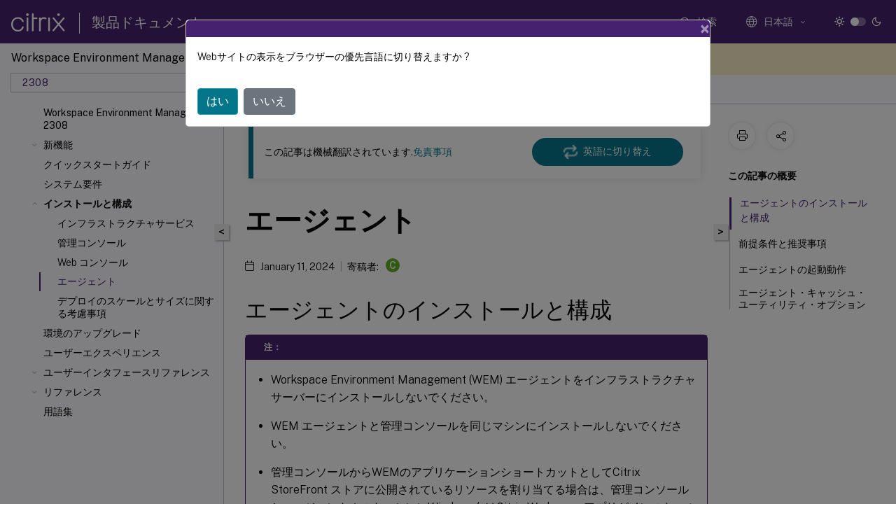

--- FILE ---
content_type: text/html; charset=UTF-8
request_url: https://docs.citrix.com/ja-jp/workspace-environment-management/2308/install-and-configure/agent-host
body_size: 23109
content:
<!DOCTYPE html>
<html lang="ja-x-mtfrom-en" class="theme" style="visibility:hidden">
    <head>
<meta http-equiv="Content-Type" content="text/html; charset=UTF-8">
    <meta charset="UTF-8">
    <meta http-equiv="X-UA-Compatible" content="IE=edge">
    <meta name="viewport" content="width=device-width, initial-scale=1.0, maximum-scale=12.0, user-scalable=yes">
    
    
   
    <title>エージェント | Workspace Environment Management 2308</title>
	
    <meta name="description" content="オプションで、エージェントグループポリシー管理用テンプレートを使用して、 エージェントのグループポリシーを構成するように選択できます 。 WEM インストールパッケージには、このテンプレートが含まれています。テンプレートファイルは、.admx ファイルと言語固有の.adml ファイルに分割されます。ドメインコントローラーでグループポリシーを構成することをお勧めします。.">
	
    <meta name="ctx_product" content="workspace_environment_management">
    
    <meta name="ctx_product_version" content="workspace_environment_management_2308">
    <meta name="lastModified" content="January 11, 2024">
<meta name="googlebot" content="noindex">
<meta name="robots" content="noindex">
<meta name="mt_fly_provider" content="">
    <meta name="lang_code" content="ja-jp">
       <meta name="mt_pt_provider" content="amz">
       <link rel="alternate machine-translated-from" hreflang="en" href="/en-us/workspace-environment-management/2308/install-and-configure/agent-host.html">
       
    <meta name="google-site-verification" content="1Wh0frgAsMk_9bvhlqikSVpVii-UUGbdQsKWe4WqTrQ">
    

    

      <link rel="preconnect" href="https://consent.trustarc.com" crossorigin>   

   <link rel="preconnect" href="https://fonts.gstatic.com" crossorigin>

    <link rel="preload" as="style" href="https://fonts.googleapis.com/css2?family=Public+Sans:wght@300;400;600;700&amp;display=swap">

    <link rel="stylesheet" href="https://fonts.googleapis.com/css2?family=Public+Sans:wght@300;400;600;700&amp;display=swap" media="print" onload="this.media='all'">

        
   
    <link rel="preload" as="style" href="/assets/main.css">
    <link rel="stylesheet" href="/assets/main.css">



    <link rel="canonical" href="/ja-jp/workspace-environment-management/2308/install-and-configure/agent-host.html">
    <link rel="icon" type="image/vnd.microsoft.icon" href="/assets/images/favicon.ico">
    <link rel="apple-touch-icon" href="/assets/images/apple-touch-icon.png">
  
    
    
</head>

    <body class="doc">
        <div class="docs-container-fluid">
            <div class="row no-gutters docs-header-container" id="docs-header-container-id">
                <div class="col-sm-12 col-md-12 docs-page-header">
                    
                        
<header class="docs-header clearfix">
  <!-- <button type="button" id="extra-close-button" class="close" data-dismiss="modal" aria-label="Close">
        <span aria-hidden="true">&times;</span>
    </button> -->

  <div class="md-search">
    <div class="md-search-close">
      <span class="docs-icon icon-close"></span>
    </div>
  </div>
  <div class="header-left">
    <div class="docs-icon icon-hamburger md-hamburger"></div>

    <a class="site-title" onclick="location.href='https://www.citrix.com';">
      <span class="docs-icon icon-citrix-new site-logo"></span>
      
    </a>
    <span class="header-divider"> </span>
    <a href="/ja-jp" class="site-title-text">製品ドキュメント</a>
  </div>
  <div class="header-right">
    <div class="search-bar-container">
<!-- Button trigger modal -->
<button type="button" class="btn btn-primary search-btn-homepage" data-toggle="modal" data-target="#algoliaModal" id="search-btn">
  <span class="docs-icon icon-search"></span>
  <div class="search-box-new"> 検索</div>
</button>

<input type="hidden" id="search_type" value="入力して検索">
<input type="hidden" id="search_no_results" value="結果なし">
<input type="hidden" id="search_filter" value="フィルター">
<input type="hidden" id="search_refine" value="検索結果の絞り込み">
<input type="hidden" id="search_clear_all" value="すべてクリア">
<input type="hidden" id="search_citrix_pro_doc" value="製品ドキュメントで検索">
<input type="hidden" id="search_query" value="別のクエリを実行するか、より一般的なクエリを試してください。選択したフィルターをすべて解除します。クエリの例には、「アップグレード」、「ワークスペース」、「証明書」などがあります。">
<input type="hidden" id="search_recommended" value="推奨項目">
<input type="hidden" id="search_related_topics" value="Citrix Tech Zone関連項目">
<input type="hidden" id="search_no_result_tech_zone" value="Tech Zoneで結果が見つかりませんでした">
<input type="hidden" id="search_show_more" value="Tech Zoneの結果をさらに表示">
<input type="hidden" id="search_query_all" value="全製品で検索する">
<input type="hidden" id="search_featured" value="おすすめの項目">
<input type="hidden" id="search_active_filter" value="選択したフィルター">

  <!-- Modal -->
  <div class="modal fade" id="algoliaModal" data-backdrop="false" tabindex="-1" role="dialog" aria-labelledby="algoliaModalLabel" aria-hidden="true">
    <div class="modal-dialog modal-dialog-scrollable" role="document">
      <div class="modal-content search-modal-content">
        <div class="modal-body search-modal-body" id="modal-box-algolia">
          <div>
            <div class="search-filter-head">
              <div class="inner-div">
                <div class="close-search-modal-mobile" data-dismiss="modal" aria-label="Close">
                 <span class="docs-icon algolia-modal-close-icon icon-arrow-back-search"></span>
                </div> 
                <div id="autocomplete">
                </div>
                <div class="close-search-modal" data-dismiss="modal" aria-label="Close">
                  <p>閉じる</p> <span class="docs-icon icon-clearAll-search"></span>
                </div>
                <div class="mobile-filter" id="mobile-filter-button"><span class="docs-icon icon-filter"></span></div>    
              </div>
            </div>
            <div class="search-hits">
              <div class="products-heading">
                <div class="prod">
                <div class="refine-heading">検索結果の絞り込み</div>
                <div id="clear-refinement" class="bg-ss-clear"></div>
                </div>
                <div id="hierarchical-menu">
                  <input type="text" id="product-search" class="product-searchbox" placeholder="製品を検索">
                  <p class="select-product-mobile">製品を選択</p>
                </div>
              </div>
              <div class="mobile-apply-filter" id="mobile-filter-div">
                <div class="mobile-apply-filter-inner">
                  <div id="apply-filter">適用</div>
                  <div id="clear-refinement-mobile">すべてクリア</div>
                </div>
              </div>
              <div id="result-div">
                <div id="query-suggestion-div"></div>
                <div class="show-filter">
                  <div id="selected-message">選択したフィルター</div>
                  <div id="current-refinements"></div>
                </div>
                <div id="empty-search-algolia">
                  <div class="search-icon-big">
                    <span class="docs-icon icon-search no-result"></span>
                  </div>
                  <div class="empty-message-class">
                     <div class="empty-message-line-1 modal-text-center">製品ドキュメントで検索</div>
                  </div>
                </div>
                <div id="infinite-hits-custom" class="hits-container" style="display:none;">
                </div>
              </div>
            </div>
          </div>
        </div>
      </div>
    </div>
  </div>

      <span class="docs-icon icon-search md-search-submit"></span>
    </div>
<div class="language-container">
    <button type="button" class="btn btn-default dropdown-toggle" data-toggle="dropdown" aria-haspopup="true" aria-expanded="false" onclick="loadCaptcha('language')">
        <i class="docs-icon icon-globe cx-globe lang-selected"></i>
        <span class="lang-selected-text"></span>
        <span class="docs-icon dropdown-arrow icon-arrow-down-rounded"></span>
    </button>
        
    <ul class="dropdown-menu">
        <li class="lang active lang-desktop">
            <a class="language-option" href="/en-us/workspace-environment-management/2308/install-and-configure/agent-host.html?lang-switch=true">
                <div class="lang-p">
                    English
                </div>
            </a>
        </li>
        <li class="lang active lang-mobile">
            <a class="language-option" href="/en-us/workspace-environment-management/2308/install-and-configure/agent-host.html?lang-switch=true">
                <div class="lang-p">
                    EN
                </div>
            </a>
        </li>
            <li class="lang active lang-desktop">
                <a class='language-option mt-lang' href='/de-de/workspace-environment-management/2308/install-and-configure/agent-host?lang-switch=true'>
                    <div class="lang-p">
                        <span class="lang-txt">Deutsch</span>
                        <span class="docs-icon icon-mt"></span>
                        <p class="img_description">Machine Translated</p>
                    </div>
                </a>
            </li>
            <li class="lang active lang-mobile">
                <a class='language-option mt-lang' href='/de-de/workspace-environment-management/2308/install-and-configure/agent-host?lang-switch=true'>
                    <div class="lang-p">
                        <span class="lang-txt">DE</span>
                        <span class="docs-icon icon-mt"></span>
                        <p class="img_description">Machine Translated</p>
                    </div>
                </a>
            </li>
            <li class="lang active lang-desktop">
                <a class='language-option mt-lang' href='/fr-fr/workspace-environment-management/2308/install-and-configure/agent-host?lang-switch=true'>
                    <div class="lang-p">
                        <span class="lang-txt">Français</span>
                        <span class="docs-icon icon-mt"></span>
                        <p class="img_description">Machine Translated</p>
                    </div>
                </a>
            </li>
            <li class="lang active lang-mobile">
                <a class='language-option mt-lang' href='/fr-fr/workspace-environment-management/2308/install-and-configure/agent-host?lang-switch=true'>
                    <div class="lang-p">
                        <span class="lang-txt">FR</span>
                        <span class="docs-icon icon-mt"></span>
                        <p class="img_description">Machine Translated</p>
                    </div>
                </a>
            </li>
            <li class="lang active lang-desktop">
                <a class='language-option mt-lang' href='/es-es/workspace-environment-management/2308/install-and-configure/agent-host?lang-switch=true'>
                    <div class="lang-p">
                        <span class="lang-txt">Español</span>
                        <span class="docs-icon icon-mt"></span>
                        <p class="img_description">Machine Translated</p>
                    </div>
                </a>
            </li>
            <li class="lang active lang-mobile">
                <a class='language-option mt-lang' href='/es-es/workspace-environment-management/2308/install-and-configure/agent-host?lang-switch=true'>
                    <div class="lang-p">
                        <span class="lang-txt">ES</span>
                        <span class="docs-icon icon-mt"></span>
                        <p class="img_description">Machine Translated</p>
                    </div>
                </a>
            </li>
            <li class="lang active lang-desktop">
                <a class='language-option mt-lang' href='/ja-jp/workspace-environment-management/2308/install-and-configure/agent-host?lang-switch=true'>
                    <div class="lang-p">
                        <span class="lang-txt">日本語</span>
                        <span class="docs-icon icon-mt"></span>
                        <p class="img_description">Machine Translated</p>
                    </div>
                </a>
            </li>
            <li class="lang active lang-mobile">
                <a class='language-option mt-lang' href='/ja-jp/workspace-environment-management/2308/install-and-configure/agent-host?lang-switch=true'>
                    <div class="lang-p">
                        <span class="lang-txt">JA</span>
                        <span class="docs-icon icon-mt"></span>
                        <p class="img_description">Machine Translated</p>
                    </div>
                </a>
            </li>
            <li class="lang active lang-desktop">
                <a class='language-option mt-lang' href='/zh-cn/workspace-environment-management/2308/install-and-configure/agent-host?lang-switch=true'>
                    <div class="lang-p">
                        <span class="lang-txt">简体中文</span>
                        <span class="docs-icon icon-mt"></span>
                        <p class="img_description">Machine Translated</p>
                    </div>
                </a>
            </li>
            <li class="lang active lang-mobile">
                <a class='language-option mt-lang' href='/zh-cn/workspace-environment-management/2308/install-and-configure/agent-host?lang-switch=true'>
                    <div class="lang-p">
                        <span class="lang-txt">ZH</span>
                        <span class="docs-icon icon-mt"></span>
                        <p class="img_description">Machine Translated</p>
                    </div>
                </a>
            </li>
    </ul>
</div>



    <div class="light-toggle-box">
      <div class="light docs-actions-item">
        <span data-content="ライトテーマ">
          <i class="docs-icon icon-sun"></i>
        </span>
      </div>
      <label class="switch">
        <input id="switch_theme" type="checkbox">
        <span class="slider round"></span>
      </label>
      <div class="dark docs-actions-item">
        <span data-content="ダークテーマ">
          <i class="docs-icon icon-moon"></i>
        </span>
      </div>
    </div>

    <button class="themebtn-switch">
      <span data-content="ライトテーマ" class="theme-mobile">
        <i class="docs-icon icon-sun"></i>
      </span>
    </button>
  </div>
</header>


                    
					 <div id="docs-banner">
                        <div id="banner-div" style="display: none;" data-component="dismissible-item" data-expiry="1000" data-id="welcome-banner" data-type="info" data-value='&lt;div&gt;&lt;p id="text-banner"&gt;&lt;/p&gt;&lt;p id="new-banner"&gt;&lt;/p&gt;&lt;/div&gt;'></div>


                    </div>
                </div>
            </div>
            <div class="row no-gutters">
                <div class="col-sm-12 col-md-12 docs-page-content">
			<div id="invisible-recaptcha"></div>
     			 <input type="hidden" id="recaptchaVal" value="">
                    
   
<div class="row no-gutters" id="collapse">
  <div class="col-3 col-md-4 col-lg-3 content-left-wrapper">
    <div class="left-wrapper">
      
      

    
   <div class="version-name-class">
       <span class="version-name">Workspace Environment Management</span>
   </div>
    <div class="cx-version-options">
        <div class="dropdown">
            
            <button class="btn btn-secondary dropdown-toggle docsproductversiondropdown" type="button" data-toggle="dropdown" aria-haspopup="true" aria-expanded="false">
                <p class="version-name-container">
                     <span class="version-name">2308</span>
                    
                </p>
                <span class="docs-icon icons-arrow-version-selector"></span>
                
            </button>
            <div class="dropdown-menu" aria-labelledby="dropdownMenuButton">
            
              <a class="dropdown-item" data-version-url="/ja-jp/workspace-environment-management/service">Service</a>
            
              <a class="dropdown-item" data-version-url="/ja-jp/workspace-environment-management/current-release/install-and-configure/agent-host.html">Current Release</a>
            
              <a class="dropdown-item" data-version-url="/ja-jp/workspace-environment-management/2402/install-and-configure/agent-host.html">2402</a>
            
              <a class="dropdown-item" data-version-url="/ja-jp/workspace-environment-management/2311/install-and-configure/agent-host.html">2311</a>
            
              <a class="dropdown-item" data-version-url="/ja-jp/workspace-environment-management/2308/install-and-configure/agent-host.html">2308</a>
            
              <a class="dropdown-item" data-version-url="/ja-jp/workspace-environment-management/2305/install-and-configure/agent-host.html">2305</a>
            
              <a class="dropdown-item" data-version-url="/ja-jp/workspace-environment-management/2303/install-and-configure/agent-host.html">2303</a>
            
              <a class="dropdown-item" data-version-url="/ja-jp/workspace-environment-management/2212/install-and-configure/agent-host.html">2212</a>
            
              <a class="dropdown-item" data-version-url="/ja-jp/workspace-environment-management/2209/install-and-configure/agent-host.html">2209</a>
            
              <a class="dropdown-item" data-version-url="/ja-jp/workspace-environment-management/2206/install-and-configure/agent-host.html">2206</a>
            
              <a class="dropdown-item" data-version-url="/ja-jp/workspace-environment-management/2203/install-and-configure/agent-host.html">2203</a>
            
            </div>
        </div>
    </div>


<div class="left-nav">
    <div class="overlay"></div>
    <ul class="ctx-sub-menu scrollable">
                <li>
                    
                    <p>
                    
                        
                        
                        
                        
                        <a href='/ja-jp/workspace-environment-management/2308'>
                            Workspace Environment Management 2308
                            
                            
                        </a>
                    </p>
                 </li>
                <li class="has-sub-nav-li">
                    
                    <p>
                        <span class="ctx-sub-menu-group-link has-sub-nav docs-icon icon-arrow-down-rounded"></span>
                    
                        
                        
                        
                        
                        <a class='ctx-sub-menu-group-title' href='/ja-jp/workspace-environment-management/2308/whats-new'>
                            新機能
                            
                            
                        </a>
                    </p>
                        <ul id="ctx-sub-menu-children" class="ctx-sub-menu-closed">
                                <li>
                                    <p>  
                                        <a href='/ja-jp/workspace-environment-management/2308/fixed-issues'>解決された問題</a>
                                </p>
</li>
                                <li>
                                    <p>  
                                        <a href='/ja-jp/workspace-environment-management/2308/known-issues'>既知の問題</a>
                                </p>
</li>
                                <li>
                                    <p>  
                                        <a href='/ja-jp/workspace-environment-management/2308/third-party-notices'>サードパーティ製品についての通知</a>
                                </p>
</li>
                                <li>
                                    <p>  
                                        <a href='/ja-jp/workspace-environment-management/2308/deprecation'>廃止</a>
                                </p>
</li>
                        </ul>
                 </li>
                <li>
                    
                    <p>
                    
                        
                        
                        
                        
                        <a href='/ja-jp/workspace-environment-management/2308/quick-start-guide'>
                            クイックスタートガイド
                            
                            
                        </a>
                    </p>
                 </li>
                <li>
                    
                    <p>
                    
                        
                        
                        
                        
                        <a href='/ja-jp/workspace-environment-management/2308/system-requirements'>
                            システム要件
                            
                            
                        </a>
                    </p>
                 </li>
                <li class="has-sub-nav-li">
                    
                    <p class="child-active">
                        <span class="ctx-sub-menu-group-link has-sub-nav docs-icon icon-arrow-up-rounded "></span>
                    
                        
                        
                        
                        
                        <a class='ctx-sub-menu-group-title' href='/ja-jp/workspace-environment-management/2308/install-and-configure'>
                            インストールと構成
                            
                            
                        </a>
                    </p>
                        <ul id="ctx-sub-menu-children" class="ctx-sub-menu-child-open">
                                <li>
                                    <p>  
                                        <a href='/ja-jp/workspace-environment-management/2308/install-and-configure/infrastructure-services'>インフラストラクチャサービス</a>
                                </p>
</li>
                                <li>
                                    <p>  
                                        <a href='/ja-jp/workspace-environment-management/2308/install-and-configure/admin-console'>管理コンソール</a>
                                </p>
</li>
                                <li>
                                    <p>  
                                        <a href='/ja-jp/workspace-environment-management/2308/install-and-configure/web-console'>Web コンソール</a>
                                </p>
</li>
                                <li>
                                    <p class="active">
                                        エージェント
                                </p>
</li>
                                <li>
                                    <p>  
                                        <a href='/ja-jp/workspace-environment-management/2308/install-and-configure/scale-and-size-deploy-considerations'>デプロイのスケールとサイズに関する考慮事項</a>
                                </p>
</li>
                        </ul>
                 </li>
                <li>
                    
                    <p>
                    
                        
                        
                        
                        
                        <a href='/ja-jp/workspace-environment-management/2308/upgrade'>
                            環境のアップグレード
                            
                            
                        </a>
                    </p>
                 </li>
                <li>
                    
                    <p>
                    
                        
                        
                        
                        
                        <a href='/ja-jp/workspace-environment-management/2308/using-workspace-environment-manager'>
                            ユーザーエクスペリエンス
                            
                            
                        </a>
                    </p>
                 </li>
                <li class="has-sub-nav-li">
                    
                    <p>
                        <span class="ctx-sub-menu-group-link has-sub-nav docs-icon icon-arrow-down-rounded"></span>
                    
                        
                        
                        
                        
                        <a class="ctx-sub-menu-group-title">
                            ユーザーインタフェースリファレンス
                            
                            
                        </a>
                    </p>
                        <ul id="ctx-sub-menu-children" class="ctx-sub-menu-closed">
                                <li>
                                    <p>  
                                        <a href='/ja-jp/workspace-environment-management/2308/user-interface-description/ribbon'>リボン</a>
                                </p>
</li>
                                <li class="has-sub-nav-li">
                                    <p> <!-- rendering second level child -->
                                        <span class="ctx-sub-menu-group-link has-sub-nav docs-icon icon-arrow-down-rounded"></span>  
                                        <a class='ctx-sub-menu-group-title' href='/ja-jp/workspace-environment-management/2308/user-interface-description/actions'>操作</a> <!-- rendering second level child -->
                                    </p>
                                    <ul id="ctx-sub-menu-children" class="ctx-sub-menu-closed">
                                                <li>
                                                    <p>  
                                                        <a href='/ja-jp/workspace-environment-management/2308/user-interface-description/actions/action-groups'>
                                                        操作グループ </a>
                                                    </p>
                                                </li>
                                                <li>
                                                    <p>  
                                                        <a href='/ja-jp/workspace-environment-management/2308/user-interface-description/actions/group-policy-settings'>
                                                        グループポリシー設定 </a>
                                                    </p>
                                                </li>
                                                <li>
                                                    <p>  
                                                        <a href='/ja-jp/workspace-environment-management/2308/user-interface-description/actions/template-based-settings'>
                                                        テンプレートベースの設定 </a>
                                                    </p>
                                                </li>
                                                <li>
                                                    <p>  
                                                        <a href='/ja-jp/workspace-environment-management/2308/user-interface-description/actions/scripted-task-settings'>
                                                        スクリプトタスク設定 </a>
                                                    </p>
                                                </li>
                                                <li>
                                                    <p>  
                                                        <a href='/ja-jp/workspace-environment-management/2308/user-interface-description/actions/applications'>
                                                        アプリケーション </a>
                                                    </p>
                                                </li>
                                                <li>
                                                    <p>  
                                                        <a href='/ja-jp/workspace-environment-management/2308/user-interface-description/actions/printers'>
                                                        プリンター </a>
                                                    </p>
                                                </li>
                                                <li>
                                                    <p>  
                                                        <a href='/ja-jp/workspace-environment-management/2308/user-interface-description/actions/network-drives'>
                                                        ネットワークドライブ </a>
                                                    </p>
                                                </li>
                                                <li>
                                                    <p>  
                                                        <a href='/ja-jp/workspace-environment-management/2308/user-interface-description/actions/virtual-drives'>
                                                        仮想ドライブ </a>
                                                    </p>
                                                </li>
                                                <li>
                                                    <p>  
                                                        <a href='/ja-jp/workspace-environment-management/2308/user-interface-description/actions/registry-entries'>
                                                        レジストリエントリ </a>
                                                    </p>
                                                </li>
                                                <li>
                                                    <p>  
                                                        <a href="/ja-jp/workspace-environment-management/2308/user-interface-description/actions/environment-variables">
                                                        環境変数 </a>
                                                    </p>
                                                </li>
                                                <li>
                                                    <p>  
                                                        <a href='/ja-jp/workspace-environment-management/2308/user-interface-description/actions/ports'>
                                                        ポート </a>
                                                    </p>
                                                </li>
                                                <li>
                                                    <p>  
                                                        <a href='/ja-jp/workspace-environment-management/2308/user-interface-description/actions/ini-files'>
                                                        INIファイル </a>
                                                    </p>
                                                </li>
                                                <li>
                                                    <p>  
                                                        <a href='/ja-jp/workspace-environment-management/2308/user-interface-description/actions/external-tasks'>
                                                        外部タスク </a>
                                                    </p>
                                                </li>
                                                <li>
                                                    <p>  
                                                        <a href='/ja-jp/workspace-environment-management/2308/user-interface-description/actions/file-system-operations'>
                                                        ファイル システム操作 </a>
                                                    </p>
                                                </li>
                                                <li>
                                                    <p>  
                                                        <a href='/ja-jp/workspace-environment-management/2308/user-interface-description/actions/user-dsn'>
                                                        ユーザー DSN </a>
                                                    </p>
                                                </li>
                                                <li>
                                                    <p>  
                                                        <a href='/ja-jp/workspace-environment-management/2308/user-interface-description/actions/file-associations'>
                                                        ファイルの関連付け </a>
                                                    </p>
                                                </li>
                                    </ul>
                                </li>
                                <li>
                                    <p>  
                                        <a href='/ja-jp/workspace-environment-management/2308/user-interface-description/filters'>フィルター</a>
                                </p>
</li>
                                <li>
                                    <p>  
                                        <a href='/ja-jp/workspace-environment-management/2308/user-interface-description/assignments'>割り当て</a>
                                </p>
</li>
                                <li class="has-sub-nav-li">
                                    <p> <!-- rendering second level child -->
                                        <span class="ctx-sub-menu-group-link has-sub-nav docs-icon icon-arrow-down-rounded"></span>  
                                        <a class='ctx-sub-menu-group-title' href='/ja-jp/workspace-environment-management/2308/user-interface-description/system-optimization'>システム最適化</a> <!-- rendering second level child -->
                                    </p>
                                    <ul id="ctx-sub-menu-children" class="ctx-sub-menu-closed">
                                                <li>
                                                    <p>  
                                                        <a href='/ja-jp/workspace-environment-management/2308/user-interface-description/system-optimization/cpu-management'>
                                                        CPU 管理 </a>
                                                    </p>
                                                </li>
                                                <li>
                                                    <p>  
                                                        <a href='/ja-jp/workspace-environment-management/2308/user-interface-description/system-optimization/memory-management'>
                                                        メモリ管理 </a>
                                                    </p>
                                                </li>
                                                <li>
                                                    <p>  
                                                        <a href='/ja-jp/workspace-environment-management/2308/user-interface-description/system-optimization/io-management'>
                                                        I/O 管理 </a>
                                                    </p>
                                                </li>
                                                <li>
                                                    <p>  
                                                        <a href='/ja-jp/workspace-environment-management/2308/user-interface-description/system-optimization/fast-logoff'>
                                                        高速ログオフ </a>
                                                    </p>
                                                </li>
                                                <li>
                                                    <p>  
                                                        <a href='/ja-jp/workspace-environment-management/2308/user-interface-description/system-optimization/citrix-optimizer'>
                                                        Citrix Optimizer </a>
                                                    </p>
                                                </li>
                                                <li>
                                                    <p>  
                                                        <a href='/ja-jp/workspace-environment-management/2308/user-interface-description/system-optimization/multi-session-optimization'>
                                                        マルチセッションの最適化 </a>
                                                    </p>
                                                </li>
                                    </ul>
                                </li>
                                <li class="has-sub-nav-li">
                                    <p> <!-- rendering second level child -->
                                        <span class="ctx-sub-menu-group-link has-sub-nav docs-icon icon-arrow-down-rounded"></span>  
                                        <a class='ctx-sub-menu-group-title' href='/ja-jp/workspace-environment-management/2308/user-interface-description/policies-and-profiles'>ポリシーとプロファイル</a> <!-- rendering second level child -->
                                    </p>
                                    <ul id="ctx-sub-menu-children" class="ctx-sub-menu-closed">
                                                <li>
                                                    <p>  
                                                        <a href='/ja-jp/workspace-environment-management/2308/user-interface-description/policies-and-profiles/environmental-settings'>
                                                        環境設定 </a>
                                                    </p>
                                                </li>
                                                <li>
                                                    <p>  
                                                        <a href='/ja-jp/workspace-environment-management/2308/user-interface-description/policies-and-profiles/microsoft-usv-settings'>
                                                        Microsoft USVの設定 </a>
                                                    </p>
                                                </li>
                                                <li>
                                                    <p>  
                                                        <a href='/ja-jp/workspace-environment-management/2308/user-interface-description/policies-and-profiles/citrix-upm-settings'>
                                                        Citrix Profile Management 設定 </a>
                                                    </p>
                                                </li>
                                    </ul>
                                </li>
                                <li>
                                    <p>  
                                        <a href='/ja-jp/workspace-environment-management/2308/user-interface-description/security'>セキュリティ</a>
                                </p>
</li>
                                <li>
                                    <p>  
                                        <a href='/ja-jp/workspace-environment-management/2308/user-interface-description/active-directory-objects'>Active Directoryオブジェクト</a>
                                </p>
</li>
                                <li>
                                    <p>  
                                        <a href='/ja-jp/workspace-environment-management/2308/user-interface-description/transformer-settings'>トランスフォーマーの設定</a>
                                </p>
</li>
                                <li>
                                    <p>  
                                        <a href='/ja-jp/workspace-environment-management/2308/user-interface-description/advanced-settings'>詳細設定</a>
                                </p>
</li>
                                <li>
                                    <p>  
                                        <a href='/ja-jp/workspace-environment-management/2308/user-interface-description/administration'>管理</a>
                                </p>
</li>
                                <li>
                                    <p>  
                                        <a href='/ja-jp/workspace-environment-management/2308/user-interface-description/monitoring'>監視</a>
                                </p>
</li>
                                <li>
                                    <p>  
                                        <a href='/ja-jp/workspace-environment-management/2308/user-interface-description/backup-and-restore'>バックアップと復元</a>
                                </p>
</li>
                        </ul>
                 </li>
                <li class="has-sub-nav-li">
                    
                    <p>
                        <span class="ctx-sub-menu-group-link has-sub-nav docs-icon icon-arrow-down-rounded"></span>
                    
                        
                        
                        
                        
                        <a class="ctx-sub-menu-group-title">
                            リファレンス
                            
                            
                        </a>
                    </p>
                        <ul id="ctx-sub-menu-children" class="ctx-sub-menu-closed">
                                <li>
                                    <p>  
                                        <a href='/ja-jp/workspace-environment-management/2308/reference/agent-event-logs'>エージェントイベントログ</a>
                                </p>
</li>
                                <li>
                                    <p>  
                                        <a href='/ja-jp/workspace-environment-management/2308/reference/agent-ui-cmd-mode'>CMDおよびUIモードのエージェント</a>
                                </p>
</li>
                                <li>
                                    <p>  
                                        <a href='/ja-jp/workspace-environment-management/2308/reference/control-panel-applets'>共通コントロールパネルアプレット</a>
                                </p>
</li>
                                <li>
                                    <p>  
                                        <a href='/ja-jp/workspace-environment-management/2308/reference/dynamic-tokens'>動的トークン</a>
                                </p>
</li>
                                <li>
                                    <p>  
                                        <a href='/ja-jp/workspace-environment-management/2308/reference/environmental-settings-registry-values'>環境設定のレジストリ値</a>
                                </p>
</li>
                                <li>
                                    <p>  
                                        <a href='/ja-jp/workspace-environment-management/2308/reference/filter-conditions'>フィルター条件</a>
                                </p>
</li>
                                <li>
                                    <p>  
                                        <a href='/ja-jp/workspace-environment-management/2308/reference/fips-mode'>FIPSサポート</a>
                                </p>
</li>
                                <li>
                                    <p>  
                                        <a href='/ja-jp/workspace-environment-management/2308/reference/load-balancing-with-citrix-adc'>NetScaler ADCによる負荷分散</a>
                                </p>
</li>
                                <li>
                                    <p>  
                                        <a href='/ja-jp/workspace-environment-management/2308/reference/log-parser'>ログパーサー</a>
                                </p>
</li>
                                <li>
                                    <p>  
                                        <a href='/ja-jp/workspace-environment-management/2308/reference/ports'>ポート情報</a>
                                </p>
</li>
                                <li>
                                    <p>  
                                        <a href='/ja-jp/workspace-environment-management/2308/reference/view-log-files'>ログファイルの表示</a>
                                </p>
</li>
                                <li>
                                    <p>  
                                        <a href='/ja-jp/workspace-environment-management/2308/reference/wem-integrity-condition-list-manager'>WEM 整合性条件リストマネージャー</a>
                                </p>
</li>
                                <li>
                                    <p>  
                                        <a href='/ja-jp/workspace-environment-management/2308/reference/xml-printer-list-configuration'>XMLプリンターリストの構成</a>
                                </p>
</li>
                        </ul>
                 </li>
                <li>
                    
                    <p>
                    
                        
                        
                        
                        
                        <a href='/ja-jp/workspace-environment-management/glossary'>
                            用語集
                            
                            
                        </a>
                    </p>
                 </li>
        
    </ul>
</div>


      
    </div>
  </div>
  <div class="col-xs-12 col-md-8 col-lg-9 content-right-wrapper">
    <div class="row no-gutters">
      <!--in this line there is class="h-100" which gives height 100%!important this is causing the issue  -->
      <div class="col-12 add-margin sticky-banner">
        
        <div id="mtDesktopBanner" class="mt-feedback-banner mt-feedback-banner-wrapper" style="display: none">
          <div class="feedback-banner-container " data-localize-header="mt-feedback-form">
    <div class="banner-content-wrapper">
        <span class="banner-heading" data-localize="mt_feedback_banner_heading">このコンテンツは動的に機械翻訳されています。</span>
    </div>
    <div class="banner-content-wrapper">
        <a class="banner-modal-button" href="#" data-toggle="modal" data-target="#mtFeedbackModal">
            <span data-localize="mt_feedback_banner_link">フィードバックを提供する</span>
        </a>
    </div>
</div>
<div class="grate-ful-section" data-localize-header="mt-feedback-form">
    <!--suc_msg div will show when we get success response from netlify for the podio feedback -->  
        <img width="20" height="20" id="grate-ful-section_image_id">
        <span data-localize="mt_feedback_thank_you_text">ご意見をお寄せいただきありがとうございました 
        </span>
</div>
        </div>
         
<nav aria-label="breadcrumb" class="d-lg-block breadcrumb-mobile ">
    <div class="breadcrumb-container sub-content-main-wrapper">
        <ol class="breadcrumb ctx-breadcrumbs">
            <li class="breadcrumb-item"><a href="/ja-jp"><span class="docs-icon icon-home breadcrumb-icon"></span></a></li>
            <li class="breadcrumb-item"><a href="/ja-jp/workspace-environment-management">ワークスペース環境管理</a></li>
            <li class="breadcrumb-item"><a href="/ja-jp/workspace-environment-management/2308">Workspace Environment Management 2308</a></li>
        </ol>
    </div>
</nav>
      </div>
      
      <div style="position: sticky; width: 100%; top: 200px; z-index: 3">
        <button id="collapse-left">&lt;</button>
        <button id="show-left" style="display: none">&gt;</button>
      </div>

       
      <div class="col-12 col-sm-12 col-md-12 col-lg-9 order-12 order-sm-12 order-md-12 order-lg-1 sub-content-main-flex">
        <div class="sub-content-main-wrapper h-100">
          <div class="sub-content-main-wrapper-innner">
            

            <div class="mt-note" style="display: none">
              <div class="notification-container">
    <div class="notification-panel container-fluid" style="display:none">
        <div class="row outer-row-cont">
            <div class="col-12 col-md-7 col-sm-6 col-lg-7 outer-cont">
                <p class="notification-text en-us">This content has been machine translated dynamically.</p>
                <p class="notification-text de-de">Dieser Inhalt ist eine maschinelle Übersetzung, die dynamisch erstellt wurde. <a href="#mt-disclaimer">(Haftungsausschluss)</a></p>
                <p class="notification-text fr-fr">Cet article a été traduit automatiquement de manière dynamique. <a href="#mt-disclaimer">(Clause de non responsabilité)</a></p>
                <p class="notification-text es-es">Este artículo lo ha traducido una máquina de forma dinámica. <a href="#mt-disclaimer">(Aviso legal)</a></p>
				<p class="notification-text zh-cn">此内容已经过机器动态翻译。 <a href="#mt-disclaimer">放弃</a></p>
                <p class="notification-text ja-jp">このコンテンツは動的に機械翻訳されています。<a href="#mt-disclaimer">免責事項</a></p>
                <p class="notification-text ko-kr">이 콘텐츠는 동적으로 기계 번역되었습니다. <a href="#mt-disclaimer">책임 부인</a></p>
                <p class="notification-text pt-br">Este texto foi traduzido automaticamente. <a href="#mt-disclaimer">(Aviso legal)</a></p>
                <p class="notification-text it-it">Questo contenuto è stato tradotto dinamicamente con traduzione automatica.<a href="#mt-disclaimer">(Esclusione di responsabilità))</a></p>
                
                <p class="notification-text en-us-persistent-mt">This article has been machine translated.</p>
                <p class="notification-text de-de-persistent-mt">Dieser Artikel wurde maschinell übersetzt. <a href="#mt-disclaimer">(Haftungsausschluss)</a></p>
                <p class="notification-text fr-fr-persistent-mt">Ce article a été traduit automatiquement. <a href="#mt-disclaimer">(Clause de non responsabilité)</a></p>
                <p class="notification-text es-es-persistent-mt">Este artículo ha sido traducido automáticamente. <a href="#mt-disclaimer">(Aviso legal)</a></p>
                <p class="notification-text ja-jp-persistent-mt">この記事は機械翻訳されています.<a href="#mt-disclaimer">免責事項</a></p>
                <p class="notification-text ko-kr-persistent-mt">이 기사는 기계 번역되었습니다.<a href="#mt-disclaimer">책임 부인</a></p>
                <p class="notification-text pt-br-persistent-mt">Este artigo foi traduzido automaticamente.<a href="#mt-disclaimer">(Aviso legal)</a></p>
                <p class="notification-text zh-cn-persistent-mt">这篇文章已经过机器翻译.<a href="#mt-disclaimer">放弃</a></p>
                <p class="notification-text it-it-persistent-mt">Questo articolo è stato tradotto automaticamente.<a href="#mt-disclaimer">(Esclusione di responsabilità))</a></p>
            </div>
            <div class="col-12 col-md-5 col-sm-6 col-lg-5 inner-cont">
                <div class="button">
                    <div class="switcher">
                        <a class="mt-switchback-btn" href="javascript:">
                            <img width="20" height="20" class="blue_icon" id="mt-switchback-btn_image"> 
                            <span class="en-us">Switch to english</span>
                            <span class="de-de" style="display:none">Auf Englisch anzeigen</span>
                            <span class="fr-fr" style="display:none">Lire en anglais</span>
                            <span class="es-es" style="display:none">Leer en inglés</span>
                            <span class="ja-jp" style="display:none">英語に切り替え</span>
                            <span class="ko-kr" style="display:none">영어로 전환</span>
                            <span class="pt-br" style="display:none">Mudar para ingles</span>
                            <span class="zh-cn" style="display:none">切换到英文</span>
                            <span class="it-it" style="display:none">Passa all'inglese</span>
                        </a>
                    </div>
                </div>
            </div>
        </div>
    </div>
    <div style="display:none" id="notification-panel-error" class="notification-panel-error">
        <span class="icon-warning docs-icon"></span>
        <p class="notification-text">Translation failed!</p>
    </div>
 </div>

            </div>
            <div class="sub-content-main">
               
              <div class="title-container">
                <h1 class="page-title  d-sm-none d-lg-block"> エージェント 
                </h1>
              </div>

                 <div class="meta-data d-none d-lg-block">
        <span class="docs-icon icon-calendar"></span>
                <span class="last-modified">January 11, 2024</span>
                        
                        
                                <div class="contributor">
                                寄稿者: 
                                        
					<div class="contributor-inline">
                                                <!--  -->
                                                
                                                                <span class="contributor-info unconsented-contributor" title="
                        Citrix
                         Staff">
                        C
                        </span>
										</div>
                                </div>
                <div class="meta-border"></div>
</div>
   


<h2 id="エージェントのインストールと構成">
<a class="anchor" href="#%E3%82%A8%E3%83%BC%E3%82%B8%E3%82%A7%E3%83%B3%E3%83%88%E3%81%AE%E3%82%A4%E3%83%B3%E3%82%B9%E3%83%88%E3%83%BC%E3%83%AB%E3%81%A8%E6%A7%8B%E6%88%90" aria-hidden="true"><span class="octicon octicon-link"></span></a>エージェントのインストールと構成</h2>

<blockquote>
  <p><strong>注：</strong></p>

  <ul>
    <li>Workspace Environment Management (WEM) エージェントをインフラストラクチャサーバーにインストールしないでください。</li>
    <li>WEM エージェントと管理コンソールを同じマシンにインストールしないでください。</li>
    <li>管理コンソールからWEMのアプリケーションショートカットとしてCitrix StoreFront ストアに公開されているリソースを割り当てる場合は、管理コンソールとエージェントホストマシンにWindows向けCitrix Workspaceアプリがインストールされていることを確認してください。詳しくは、「<a href='/ja-jp/workspace-environment-management/2308/system-requirements'>システム要件</a>」を参照してください。</li>
  </ul>
</blockquote>

<h3 id="手順-1-グループポリシーを構成する-オプション">手順 1: グループポリシーを構成する (オプション)<a name="%E6%89%8B%E9%A0%86-1-%E3%82%B0%E3%83%AB%E3%83%BC%E3%83%97%E3%83%9D%E3%83%AA%E3%82%B7%E3%83%BC%E3%82%92%E6%A7%8B%E6%88%90%E3%81%99%E3%82%8B-%E3%82%AA%E3%83%97%E3%82%B7%E3%83%A7%E3%83%B3" class="anchor" href="#%E6%89%8B%E9%A0%86-1-%E3%82%B0%E3%83%AB%E3%83%BC%E3%83%97%E3%83%9D%E3%83%AA%E3%82%B7%E3%83%BC%E3%82%92%E6%A7%8B%E6%88%90%E3%81%99%E3%82%8B-%E3%82%AA%E3%83%97%E3%82%B7%E3%83%A7%E3%83%B3"></a>
</h3>

<p>オプションで、エージェントグループポリシー管理用テンプレートを使用して、 <strong>エージェントのグループポリシーを構成するように選択できます</strong> 。 WEM インストールパッケージには、このテンプレートが含まれています。テンプレートファイルは、.admx ファイルと言語固有の.adml ファイルに分割されます。ドメインコントローラーでグループポリシーを構成することをお勧めします。</p>

<p>エージェント・ホスト構成ポリシーを追加するには、次の手順を実行します。</p>

<ol>
  <li>WEM インストールパッケージに付属する <strong>Agent Group Policies</strong> フォルダを WEM ドメインコントローラにコピーします。</li>
  <li>
    <p>.admx ファイルを追加します。</p>

    <ol>
      <li>[ エージェントグループポリシー] <strong>&gt; [ADMX</strong> ] フォルダに移動します。</li>
      <li>2つのファイル（<em>Citrix</em>Workspace Environment Management エージェントホスト構成.admxとCitrixBase.admx**）をコピーします。</li>
      <li>
<code class="language-plaintext highlighter-rouge">&lt;C:\Windows&gt;\PolicyDefinitions</code>フォルダに移動して、ファイルを貼り付けます。</li>
    </ol>
  </li>
  <li>
    <p>.adml ファイルを追加します。</p>

    <ol>
      <li>[ <strong>エージェントグループポリシー] &gt; [ADMX] &gt; [en-US]</strong> フォルダに移動します。</li>
      <li>2つのファイル（<em>Citrix</em>Workspace Environment Management エージェントホスト構成.admlとCitrixBase.adml**）をコピーします。</li>
      <li>
<code class="language-plaintext highlighter-rouge">&lt;C:\Windows&gt;\PolicyDefinitions\en-US</code>フォルダに移動して、ファイルを貼り付けます。</li>
    </ol>
  </li>
</ol>

<p><strong>グループポリシー管理エディターを使用して</strong> 、次の設定で GPO を構成します。</p>

<p><img src="/en-us/workspace-environment-management/2308/media/wem-group-policy-man-editor2.png" alt="グループポリシー管理エディター" loading="eager" class="images"></p>

<p><strong>インフラストラクチャサーバー</strong>。WEM インフラストラクチャサーバーのアドレス。インフラストラクチャサービスがインストールされているマシンの名前または IP アドレスを入力します。</p>

<p><strong>エージェントサービスポート</strong>。エージェントがインフラストラクチャ・サーバに接続するポート。エージェントサービスポートは、インフラストラクチャサービスの構成時にエージェントサービスポートに対して構成したポートと同じである必要があります。指定しない場合、ポートはデフォルトで 8286 になります。</p>

<p><strong>キャッシュされたデータ同期ポート</strong>。(Workspace Environment Management 1912 以降に適用可能。Workspace Environment Management 1909 <em>以前のキャッシュ同期ポートを置き換えます</em> 。)エージェントキャッシュ同期プロセスがインフラストラクチャサービスに接続し、エージェントキャッシュをインフラストラクチャサーバと同期させるポート。キャッシュされたデータ同期ポートは、<strong>インフラストラクチャサービスの構成中にキャッシュデータ同期ポート（WEM Infrastructure Service Configuration &gt; Network Settings</strong>）に設定したポートと同じである必要があります。ポートのデフォルトは 8288 で、 <code class="language-plaintext highlighter-rouge">CachedDataSyncPort</code>コマンドライン引数に対応します。または、WEM エージェントのサイレントインストールでコマンドラインオプションを使用してポートを指定することもできます。例：</p>

<ul>
  <li><code class="language-plaintext highlighter-rouge">citrix_wem_agent_bundle.exe /quiet CachedDataSyncPort=9000</code></li>
</ul>

<p><strong>Citrix Cloud Connector</strong>。オンプレミスバージョンの WEM には適用されません。<strong>[未構成]</strong> の状態のままにします。</p>

<p><strong>エージェントプロキシ構成</strong>。オンプレミスバージョンの WEM には適用されません。<strong>[未構成]</strong> の状態のままにします。</p>

<p><strong>VuemAppCmd 余分な同期遅延です</strong>。Citrix Virtual Apps and Desktopsの公開リソースが開始されるまでにエージェントアプリケーションランチャー（VUEMAppCmd.exe）が待機する時間をミリ秒単位で指定します。これにより、必要なエージェントの作業が最初に完了します。推奨値は 100 ～ 200 です。デフォルト値は 0 です。</p>

<h3 id="手順-2-エージェントをインストールする">手順 2: エージェントをインストールする<a name="%E6%89%8B%E9%A0%86-2-%E3%82%A8%E3%83%BC%E3%82%B8%E3%82%A7%E3%83%B3%E3%83%88%E3%82%92%E3%82%A4%E3%83%B3%E3%82%B9%E3%83%88%E3%83%BC%E3%83%AB%E3%81%99%E3%82%8B" class="anchor" href="#%E6%89%8B%E9%A0%86-2-%E3%82%A8%E3%83%BC%E3%82%B8%E3%82%A7%E3%83%B3%E3%83%88%E3%82%92%E3%82%A4%E3%83%B3%E3%82%B9%E3%83%88%E3%83%BC%E3%83%AB%E3%81%99%E3%82%8B"></a>
</h3>

<blockquote>
  <p><strong>重要：</strong></p>

  <p>.NET Framework はエージェントのインストール中に自動的にインストールできますが、エージェントをインストールする前に手動でインストールすることをお勧めします。そうしないと、エージェントのインストールを続行するにはマシンを再起動する必要があり、完了までに時間がかかることがあります。</p>
</blockquote>

<p><strong>Citrix Workspace Environment Management エージェントは</strong> 、ユーザー環境で実行できます。また、コマンドラインを使用してエージェントをインストールすることもできます。デフォルトでは、エージェントは、オペレーティングシステムに応じて、次のいずれかのフォルダにインストールされます。</p>

<ul>
  <li>C:\Program Files (x86)\Citrix\Workspace Environment Management Agent (64-bit OS)</li>
  <li>C:\Program Files\ Citrix\Workspace Environment Management Agent (32-bit OS)</li>
</ul>

<p>エージェントを対話形式でインストールするには、次の手順を実行します。</p>

<ol>
  <li>
<strong>マシンでCitrix Workspace Environment Management  Agent.exe</strong> を実行します。</li>
  <li>
<strong>[ライセンス契約条件に同意する]</strong> を選択し、<strong>[インストール]</strong> をクリックします。</li>
  <li>
    <p>「ようこそ」ページで、「 <strong>次</strong>へ」をクリックします。</p>

    <blockquote>
      <p><strong>注：</strong></p>

      <p>[ようこそ] ページが表示されるまでに時間がかかる場合があります。この遅延は、必要なソフトウェアが不足しており、バックグラウンドでインストールされている場合に発生します。</p>
    </blockquote>
  </li>
  <li>
    <p>「宛先フォルダ」ページで、「 <strong>次</strong>へ」をクリックします。</p>

    <ul>
      <li>デフォルトでは、宛先フォルダフィールドにはデフォルトのフォルダパスが自動的に入力されます。エージェントを別のフォルダーにインストールする場合は、<strong>[変更]</strong> をクリックしてフォルダーに移動し、<strong>[次へ]</strong> をクリックします。</li>
      <li>WEM エージェントを既にインストールしている場合、宛先フォルダフィールドに既存のインストールフォルダパスが自動的に入力されます。</li>
    </ul>
  </li>
  <li>
    <p>「デプロイタイプ」ページで、適切なデプロイメントタイプを選択し、「 <strong>次</strong>へ」をクリックします。この場合は、<strong>[オンプレミス展開]</strong> を選択します。</p>

    <p><img src="/en-us/workspace-environment-management/2308/media/wem-agent-deployment-type-page.png" alt="WEM エージェントのインストール 01" loading="eager" class="images"></p>
  </li>
  <li>
    <p>[インフラストラクチャサービスの構成] ページで、エージェントが接続するインフラストラクチャサービスを指定し、[ <strong>次へ</strong>] をクリックします。</p>

    <ul>
      <li>
<strong>構成をスキップ</strong>。グループポリシーを使用して設定を既に構成している場合は、このオプションを選択します。</li>
      <li>
<strong>インフラストラクチャサービスを構成します</strong>。インフラストラクチャサービスの FQDN または IP アドレスを入力して、インフラストラクチャサービスを構成できます。</li>
      <li>
<strong>エージェントサービスポート</strong>。デフォルトでは、値は 8286 です。</li>
      <li>
<strong>キャッシュされたデータ同期ポート</strong>。デフォルトでは、値は 8288 です。</li>
    </ul>

    <p><img src="/en-us/workspace-environment-management/2308/media/wem-agent-cloud-service-config-page.png" alt="WEM エージェントのインストール 02" loading="eager" class="images"></p>
  </li>
  <li>
    <p>[詳細設定] ページで、エージェントの詳細設定を構成し、[ <strong>次へ</strong>] をクリックします。</p>

    <ul>
      <li>
        <p><strong>代替キャッシュの場所 (オプション)</strong>。エージェントキャッシュの代替場所を指定できます。[ <strong>参照</strong> ] をクリックして、該当するフォルダに移動します。または、レジストリを使用してこれを行うこともできます。そのためには、まず Citrix WEM エージェントホストサービスを停止し、次のレジストリキーを変更します。</p>

        <p>HKEY_LOCAL_MACHINE\ SYSTEM\ currentControlSet\ コントロール\ Norskale\ エージェントホスト</p>

        <p>名前:AgentCache 代替ロケーション</p>

        <p>種類：REG_SZ</p>

        <p>値:空</p>

        <p>既定では、この値は空です。既定のフォルダは<code class="language-plaintext highlighter-rouge">&lt;WEM agent installation folder path&gt;\Local Databases Set</code>です。必要に応じて、別のフォルダパスを指定してください。変更を有効にするには、Citrix WEMエージェントホストサービスを再起動します。変更が反映されると、 <strong>LocalAgentCache.db</strong> と <strong>LocalAgentDatabase.db</strong>のファイルがフォルダーに表示されます。</p>

        <blockquote>
          <p><strong>注意：</strong></p>

          <p>レジストリエディターの使用を誤ると、深刻な問題が発生する可能性があり、オペレーティングシステムの再インストールが必要になる場合もあります。レジストリエディターの誤用による障害に対して、Citrixでは一切責任を負いません。レジストリエディターは自己責任で使用してください。また、レジストリファイルのバックアップを作成してから、レジストリを編集してください。</p>
        </blockquote>
      </li>
      <li>
        <p><strong>VUEMAppCmd による同期遅延の追加（オプション）</strong>。エージェントアプリケーションランチャー (VUEMAppCmd.exe) が公開リソースを開始する前に待機する時間を指定できます。この遅延を設定すると、必要なエージェント作業が最初に完了します。デフォルト値は 0 です。</p>

        <blockquote>
          <p><strong>注：</strong></p>

          <p>追加の同期遅延間隔に入力する値は、0 以上の整数である必要があります。</p>
        </blockquote>
      </li>
    </ul>

    <p><img src="/en-us/workspace-environment-management/2308/media/wem-agent-advanced-settings-page.png" alt="WEM エージェントのインストール 03" loading="eager" class="images"></p>
  </li>
  <li>[インストールの準備完了] ページで、[ <strong>インストール</strong>] をクリックします。</li>
  <li>[ <strong>完了</strong> ] をクリックして、インストールウィザードを終了します。</li>
</ol>

<p>または、WEM エージェントのサイレントインストールを選択することもできます。これを行うには、次のコマンドラインを使用します。</p>

<ul>
  <li><code class="language-plaintext highlighter-rouge">"Citrix Workspace Environment Management Agent.exe" /quiet Cloud=0</code></li>
</ul>

<blockquote>
  <p><strong>ヒント：</strong></p>

  <ul>
    <li>オンプレミスの WEM 展開で実行されているエージェントの場合は、<code class="language-plaintext highlighter-rouge">Cloud=0</code>と入力します。WEM サービス展開で実行されているエージェントの場合は、<code class="language-plaintext highlighter-rouge">Cloud=1</code>と入力します。</li>
    <li>ログファイルを参照して、エージェントのインストールのトラブルシューティングを行うこともできます。既定では、インストール中に発生したすべてのアクションを記録するログファイルは「%TEMP%」で作成されます。<code class="language-plaintext highlighter-rouge">/log log.txt</code>コマンドを使用して、ログファイルを保存する特定の場所を指定できます。</li>
  </ul>
</blockquote>

<p>コマンドラインオプションを使用して、カスタム引数を指定することもできます。これにより、インストールプロセス中にエージェントとシステム設定をカスタマイズできます。詳細については、「 <a href='/ja-jp/workspace-environment-management/2308/install-and-configure/agent-host#good-to-know'>知っておきましょう</a>」を参照してください。</p>

<p>インストール後、 <em>エージェントはCitrix WEMエージェントホストサービス</em> （旧Norskaleエージェントホストサービス） <em>およびCitrix WEMエージェントユーザーログオンサービスとして実行されます</em>。エージェントはアカウント <em>localSystem</em>として実行されます。このアカウントの変更はサポートされていません。このサービスには、 <strong>ローカルシステム権限としてログオンする必要があります</strong> 。</p>

<h3 id="ステップ-3-マシンを再起動してインストールを完了する">ステップ 3: マシンを再起動してインストールを完了する<a name="%E3%82%B9%E3%83%86%E3%83%83%E3%83%97-3-%E3%83%9E%E3%82%B7%E3%83%B3%E3%82%92%E5%86%8D%E8%B5%B7%E5%8B%95%E3%81%97%E3%81%A6%E3%82%A4%E3%83%B3%E3%82%B9%E3%83%88%E3%83%BC%E3%83%AB%E3%82%92%E5%AE%8C%E4%BA%86%E3%81%99%E3%82%8B" class="anchor" href="#%E3%82%B9%E3%83%86%E3%83%83%E3%83%97-3-%E3%83%9E%E3%82%B7%E3%83%B3%E3%82%92%E5%86%8D%E8%B5%B7%E5%8B%95%E3%81%97%E3%81%A6%E3%82%A4%E3%83%B3%E3%82%B9%E3%83%88%E3%83%BC%E3%83%AB%E3%82%92%E5%AE%8C%E4%BA%86%E3%81%99%E3%82%8B"></a>
</h3>

<h2 id="前提条件と推奨事項">
<a class="anchor" href="#%E5%89%8D%E6%8F%90%E6%9D%A1%E4%BB%B6%E3%81%A8%E6%8E%A8%E5%A5%A8%E4%BA%8B%E9%A0%85" aria-hidden="true"><span class="octicon octicon-link"></span></a>前提条件と推奨事項</h2>

<p>WEM エージェントが正常に動作するようにするには、次の前提条件と推奨事項に注意してください。</p>

<h3 id="前提条件">前提条件<a name="%E5%89%8D%E6%8F%90%E6%9D%A1%E4%BB%B6" class="anchor" href="#%E5%89%8D%E6%8F%90%E6%9D%A1%E4%BB%B6"></a>
</h3>

<p>次の要件が満たされていることを確認します。</p>

<ul>
  <li>
    <p>Windows <strong>サービスシステムイベント通知サービスは</strong> 、起動時に自動的に開始されるように構成されています。</p>
  </li>
  <li>
    <p><strong>WEMエージェントサービスCitrix WEMエージェントホストサービスとCitrix</strong><strong>WEMユーザーログオンサービスは</strong> 、起動時に自動的に開始するように構成されています。</p>
  </li>
  <li>
    <p>エージェントキャッシュは、可能な限り、永続的な場所に常駐します。非永続キャッシュの場所を使用すると、潜在的なキャッシュ同期の問題、過剰なネットワークデータ使用量、パフォーマンスの問題が発生する可能性があります。</p>
  </li>
</ul>

<h3 id="推奨事項">推奨事項<a name="%E6%8E%A8%E5%A5%A8%E4%BA%8B%E9%A0%85" class="anchor" href="#%E6%8E%A8%E5%A5%A8%E4%BA%8B%E9%A0%85"></a>
</h3>

<p>エージェントを正常に展開するには、このセクションの推奨事項に従ってください。</p>

<ul>
  <li>
    <p>たとえば、ログオンスクリプトや起動スクリプトを使用して、 <strong>Citrix WEMエージェントホストサービスを手動で操作しないでください</strong>。 <strong>Citrix WEMエージェントホストサービスの停止や再起動などの操作により</strong> 、Netlogonサービスの動作が停止し、他のアプリケーションで問題が発生する可能性があります。</p>
  </li>
  <li>
    <p>UI モードまたは CMD モードのエージェントを起動するには、ログオンスクリプトを使用しないでください。そうしないと、一部の機能が動作しない可能性があります。</p>
  </li>
</ul>

<h2 id="エージェントの起動動作">
<a class="anchor" href="#%E3%82%A8%E3%83%BC%E3%82%B8%E3%82%A7%E3%83%B3%E3%83%88%E3%81%AE%E8%B5%B7%E5%8B%95%E5%8B%95%E4%BD%9C" aria-hidden="true"><span class="octicon octicon-link"></span></a>エージェントの起動動作</h2>

<ul>
  <li>
    <p><strong>Citrix WEMエージェントホストサービスは</strong> 、サービスの開始後に、グループポリシーを使用して構成されたCloud Connector設定を自動的にリロードします。</p>
  </li>
  <li>
    <p><strong>Citrix WEMエージェントユーザーログオンサービスは</strong> 、 <strong>最初のログオン時にエージェントホストサービスが開始されない場合、Citrix WEMエージェントホストサービスを自動的に開始します</strong> 。この動作により、ユーザー構成が適切に処理されます。</p>
  </li>
  <li>
    <p><strong>Citrix WEM Agent Host Service</strong> は、起動時に次のローカルデータベースファイルを自動的にチェックします。<code class="language-plaintext highlighter-rouge">LocalAgentCache.db</code>および<code class="language-plaintext highlighter-rouge">LocalAgentDatabase.db</code>。仮想マシンがプロビジョニングされ、ローカルデータベースファイルがベースイメージからのものである場合、データベースファイルは自動的にパージされます。</p>
  </li>
  <li>
    <p><strong>Citrix WEMエージェントホストサービスが起動すると</strong> 、エージェントのローカルキャッシュが最近更新されたことが自動的に検証されます。キャッシュが構成された 3 つ以上のキャッシュ同期時間間隔で更新されていない場合、キャッシュはただちに同期されます。たとえば、デフォルトのエージェントキャッシュの同期間隔が 30 分であるとします。キャッシュが過去60分間に更新されなかった場合は、 <strong>Citrix WEMエージェントホストサービスの開始直後に同期されます</strong> 。</p>
  </li>
  <li>
    <p>インストール中、WEM エージェントインストーラは、Windows <strong>サービスシステムイベント通知サービスを自動的に開始するように構成します</strong> 。</p>
  </li>
  <li>
    <p>WEM エージェントインストーラは、WEM エージェントのアップグレードが完了した後、Netlogon サービスを自動的に開始します。</p>
  </li>
</ul>

<h2 id="エージェントキャッシュユーティリティオプション">
<a class="anchor" href="#%E3%82%A8%E3%83%BC%E3%82%B8%E3%82%A7%E3%83%B3%E3%83%88%E3%82%AD%E3%83%A3%E3%83%83%E3%82%B7%E3%83%A5%E3%83%A6%E3%83%BC%E3%83%86%E3%82%A3%E3%83%AA%E3%83%86%E3%82%A3%E3%82%AA%E3%83%97%E3%82%B7%E3%83%A7%E3%83%B3" aria-hidden="true"><span class="octicon octicon-link"></span></a>エージェント・キャッシュ・ユーティリティ・オプション</h2>

<p><strong>Citrix WEMエージェントホストサービスは</strong> 、更新とキャッシュ同期の設定を自動的に処理します。エージェントキャッシュユーティリティは、設定をすぐに更新してキャッシュを同期する必要があるシナリオでのみ使用します。</p>

<p>コマンドラインを使用して、エージェントインストールフォルダで <em>AgentCacheUtility.exe</em> を実行します。実行可能ファイルは、次のコマンドライン引数を受け入れます。</p>

<ul>
  <li>
<code class="language-plaintext highlighter-rouge">-help</code>: 許可される引数のリストを表示します。</li>
  <li>
<code class="language-plaintext highlighter-rouge">-RefreshCache</code> または <code class="language-plaintext highlighter-rouge">-r</code>:キャッシュビルドまたは更新をトリガーします。</li>
  <li>
<code class="language-plaintext highlighter-rouge">-RefreshSettings</code> または <code class="language-plaintext highlighter-rouge">-S</code>:エージェントホストの設定を更新します。</li>
  <li>
<code class="language-plaintext highlighter-rouge">-Reinitialize</code> または <code class="language-plaintext highlighter-rouge">-I</code>: <code class="language-plaintext highlighter-rouge">-RefreshCache</code> オプションと一緒に使用すると、エージェントキャッシュを再初期化します。</li>
</ul>

<p>コマンドラインの使用方法の詳細については、次の例を参照してください。</p>

<ul>
  <li>エージェントホスト設定のリフレッシュ:
    <ul>
      <li><code class="language-plaintext highlighter-rouge">AgentCacheUtility.exe -RefreshSettings</code></li>
    </ul>
  </li>
  <li>エージェントホスト設定とエージェントキャッシュを同時に更新する：
    <ul>
      <li><code class="language-plaintext highlighter-rouge">AgentCacheUtility.exe -RefreshSettings -RefreshCache</code></li>
    </ul>
  </li>
  <li>エージェントキャッシュを再初期化します。
    <ul>
      <li><code class="language-plaintext highlighter-rouge">AgentCacheUtility.exe -RefreshCache -Reinitialize</code></li>
    </ul>
  </li>
</ul>

<h2 id="ヒント">
<a class="anchor" href="#%E3%83%92%E3%83%B3%E3%83%88" aria-hidden="true"><span class="octicon octicon-link"></span></a>ヒント</h2>

<p>エージェント実行可能ファイルは、「エージェント設定」および「システム設定」セクションで説明されているカスタム引数を受け入れます。</p>

<h3 id="エージェントの設定">エージェントの設定<a name="%E3%82%A8%E3%83%BC%E3%82%B8%E3%82%A7%E3%83%B3%E3%83%88%E3%81%AE%E8%A8%AD%E5%AE%9A" class="anchor" href="#%E3%82%A8%E3%83%BC%E3%82%B8%E3%82%A7%E3%83%B3%E3%83%88%E3%81%AE%E8%A8%AD%E5%AE%9A"></a>
</h3>

<p>WEM エージェントの設定には、次のものがあります。</p>

<ul>
  <li>
    <p><strong>AgentLocation</strong>。エージェントのインストール場所を指定できます。有効なフォルダパスを指定します。</p>
  </li>
  <li>
    <p><strong>AgentCacheLocation</strong>。エージェントキャッシュの代替場所を指定できます。構成されている場合、エージェントローカルキャッシュファイルは、エージェントインストールフォルダーではなく、指定された場所に保存されます。</p>
  </li>
  <li>
    <p><strong>AgentCacheSyncPort</strong>。エージェントキャッシュ同期プロセスがインフラストラクチャサービスに接続し、エージェントキャッシュをインフラストラクチャサーバと同期させるポートを指定できます。</p>
  </li>
  <li>
    <p><strong>エージェントサービスポート</strong>。エージェントがインフラストラクチャサーバに接続するポートを指定できます。</p>
  </li>
  <li>
    <p><strong>Infrastructure Server</strong>。インフラストラクチャサービスが実行されているインフラストラクチャサーバーの FQDN または IP アドレスを指定できます。</p>
  </li>
  <li>
    <p><strong>VUEMAppCmdDelay</strong>。エージェントアプリケーションランチャー（VUEMAppCmd.exe）がCitrix Virtual Apps and Desktopsの公開リソースを開始する前に待機する時間を指定できます。デフォルト値は 0 (ミリ秒) です。追加の同期遅延間隔に入力する値は、0 以上の整数である必要があります。</p>
  </li>
</ul>

<p>次のことに注意してください：</p>

<ul>
  <li>
    <p>コマンドラインを使用して設定を構成する場合、WEM エージェントインストーラは構成された設定を使用します。</p>
  </li>
  <li>
    <p>コマンドラインで設定を行わず、以前に構成された設定がある場合、インストーラーは以前に構成された設定を使用します。</p>
  </li>
  <li>
    <p>コマンドラインで設定を行わず、以前に構成された設定がない場合、インストーラーは既定の設定を使用します。</p>
  </li>
</ul>

<h3 id="システム設定">システム設定<a name="%E3%82%B7%E3%82%B9%E3%83%86%E3%83%A0%E8%A8%AD%E5%AE%9A" class="anchor" href="#%E3%82%B7%E3%82%B9%E3%83%86%E3%83%A0%E8%A8%AD%E5%AE%9A"></a>
</h3>

<p>エージェントホストマシンに関連付けられているシステム設定には、次のものがあります。</p>

<ul>
  <li>
    <p><strong>GpNetworkStartTimeoutPolicyValue</strong>。インストール中に作成された GPNetworkStartTimeoutPolicyValue レジストリキーの値を秒単位で構成できます。この引数は、ログオン時のポリシー処理中に、グループポリシーがネットワーク可用性通知を待機する時間を指定します。引数は、1 (最小) から 600 (最大) の範囲の任意の整数を受け入れます。デフォルトでは、この値は 120 です。</p>
  </li>
  <li>
    <p><strong>syncForegroundPolicy</strong>。エージェントのインストール時に SyncForegroundPolicy レジストリ値を構成できます。このポリシー設定は、グループポリシー処理が同期かどうかを決定します。受け入れられる値：0、1 値が設定されていない場合、または値を0に設定すると、Citrix WEMエージェントユーザーログオンサービスはログオンを遅延せず、ユーザーのグループポリシー設定はバックグラウンドで処理されます。値を 1 に設定すると、ユーザーのグループポリシー設定の処理が完了するまで、Citrix WEM Agentユーザーログオンサービスはログオンを遅らせます。デフォルトでは、値はインストール中に変更されません。</p>

    <blockquote>
      <p><strong>重要：</strong></p>

      <p>グループポリシー設定がバックグラウンドで処理される場合、すべてのポリシー設定が処理される前に Windows シェル (Windows エクスプローラ) が起動することがあります。そのため、一部の設定は、ユーザーが初めてログオンしたときに有効にならない場合があります。ユーザーが初めてログオンしたときにすべてのポリシー設定を処理する場合は、値を 1 に設定します。</p>
    </blockquote>
  </li>
  <li>
    <p><strong>WaitForNetwork</strong>。インストール時に作成された <strong>WaitForNetwork</strong> レジストリキーの値を秒単位で構成できます。この引数は、ネットワークが完全に初期化されて利用可能になるまで、エージェントホストが待機する時間を指定します。引数は、0 (最小) から 300 (最大) の範囲の任意の整数を受け入れます。デフォルトでは、この値は 30 です。</p>
  </li>
</ul>

<p>前の 3 つのキーを使用すると、Windows ログオン画面が表示される前に WEM エージェントサービスが開始されます。3つのキーはすべて、 <strong>インストール中にHKEY_LOCAL_MACHINE\ SOFTWARE\ Microsoft\ Windows NT\ CurrentVersion\ Winlogonの下に作成されます</strong> 。また、これらのキーは、ログオン前にユーザー環境がインフラストラクチャサーバーアドレス GPO を受信することを確認します。Active Directory またはドメインコントローラーサーバーの応答が遅いネットワーク環境では、ログオン画面が表示されるまでの処理時間が長くなることがあります。影響を与えるには、 <strong>gpNetworkStartTimeOutPolicyValue キーの値を最低</strong> 30 に設定することをお勧めします。</p>

<ul>
  <li>
    <p><strong>ServicesPipeTimeout</strong>。ServiceSpipeTimeout レジストリキーの値を設定できます。キーは、インストール中に <strong>HKEY_LOCAL_MACHINE\ SYSTEM\ CurrentControlSet\ Control\ Control</strong>の下に作成されます。このレジストリキーは、サービスコントロールマネージャーが WEM エージェントサービスの状態に関するレポートを許可する前に遅延を追加します。この遅延により、ネットワークが初期化される前にエージェントサービスを起動しないようにすることで、エージェントが失敗するのを防ぎます。この引数は、ミリ秒単位の任意の値を受け入れます。指定しない場合、デフォルト値の 60000（60 秒）が使用されます。</p>

    <blockquote>
      <p><strong>注：</strong></p>

      <p>コマンドラインを使用して上記の設定を構成しない場合、WEM エージェントインストーラーはインストール中にそれらを処理しません。</p>
    </blockquote>
  </li>
</ul>

<h3 id="例">例<a name="%E4%BE%8B" class="anchor" href="#%E4%BE%8B"></a>
</h3>

<p>次のコマンドライン形式を使用して設定を構成できます。</p>

<ul>
  <li><code class="language-plaintext highlighter-rouge">"Citrix Workspace Environment Management Agent.exe" &lt;key=value&gt;</code></li>
</ul>

<p>例：</p>

<ul>
  <li>WEM エージェントのサイレントインストールまたはアップグレードを選択する
    <ul>
      <li><code class="language-plaintext highlighter-rouge">"Citrix Workspace Environment Management Agent.exe" /quiet Cloud=0</code></li>
    </ul>
  </li>
  <li>ユーザーログオンネットワークの待機時間を 60 秒に設定する
    <ul>
      <li><code class="language-plaintext highlighter-rouge">"Citrix Workspace Environment Management Agent.exe" WaitForNetwork=60</code></li>
    </ul>
  </li>
</ul>


            </div>
            <div class="mt-disclaimer" style="display: none">
              <a id="mt-disclaimer"></a>
              <!--googleoff: all-->
<div class="mt-citrix-disclaimer" data-localize-header="mt-disclaimers">
    <span data-localize="mt_disclaimer"> このコンテンツの正式なバージョンは英語で提供されています。Cloud Software Groupドキュメントのコンテンツの一部は、お客様の利便性のみを目的として機械翻訳されています。Cloud Software Groupは機械翻訳されたコンテンツを管理していないため、誤り、不正確な情報、不適切な用語が含まれる場合があります。英語の原文から他言語への翻訳について、精度、信頼性、適合性、正確性、またはお使いのCloud Software Group製品またはサービスと機械翻訳されたコンテンツとの整合性に関する保証、該当するライセンス契約書またはサービス利用規約、あるいはCloud Software Groupとのその他すべての契約に基づき提供される保証、および製品またはサービスのドキュメントとの一致に関する保証は、明示的か黙示的かを問わず、かかるドキュメントの機械翻訳された範囲には適用されないものとします。機械翻訳されたコンテンツの使用に起因する損害または問題について、Cloud Software Groupは責任を負わないものとします。 </span>
</div>
<div class="mt-disclaimer-container">
    <div class="mt-de-de-gl-disclaimer" style="display:none">
        DIESER DIENST KANN ÜBERSETZUNGEN ENTHALTEN, DIE VON GOOGLE BEREITGESTELLT WERDEN. GOOGLE LEHNT JEDE AUSDRÜCKLICHE ODER STILLSCHWEIGENDE GEWÄHRLEISTUNG IN BEZUG AUF DIE ÜBERSETZUNGEN AB, EINSCHLIESSLICH JEGLICHER GEWÄHRLEISTUNG DER GENAUIGKEIT, ZUVERLÄSSIGKEIT UND JEGLICHER STILLSCHWEIGENDEN GEWÄHRLEISTUNG DER MARKTGÄNGIGKEIT, DER EIGNUNG FÜR EINEN BESTIMMTEN ZWECK UND DER NICHTVERLETZUNG VON RECHTEN DRITTER.
    </div>
    <div class="mt-fr-fr-gl-disclaimer" style="display:none">
        CE SERVICE PEUT CONTENIR DES TRADUCTIONS FOURNIES PAR GOOGLE. GOOGLE EXCLUT TOUTE GARANTIE RELATIVE AUX TRADUCTIONS, EXPRESSE OU IMPLICITE, Y COMPRIS TOUTE GARANTIE D'EXACTITUDE, DE FIABILITÉ ET TOUTE GARANTIE IMPLICITE DE QUALITÉ MARCHANDE, D'ADÉQUATION À UN USAGE PARTICULIER ET D'ABSENCE DE CONTREFAÇON.
    </div>
    <div class="mt-es-es-gl-disclaimer" style="display:none">
        ESTE SERVICIO PUEDE CONTENER TRADUCCIONES CON TECNOLOGÍA DE GOOGLE. GOOGLE RENUNCIA A TODAS LAS GARANTÍAS RELACIONADAS CON LAS TRADUCCIONES, TANTO IMPLÍCITAS COMO EXPLÍCITAS, INCLUIDAS LAS GARANTÍAS DE EXACTITUD, FIABILIDAD Y OTRAS GARANTÍAS IMPLÍCITAS DE COMERCIABILIDAD, IDONEIDAD PARA UN FIN EN PARTICULAR Y AUSENCIA DE INFRACCIÓN DE DERECHOS.
    </div>
    <div class="mt-zh-cn-gl-disclaimer" style="display:none">
        本服务可能包含由 Google 提供技术支持的翻译。Google 对这些翻译内容不做任何明示或暗示的保证，包括对准确性、可靠性的任何保证以及对适销性、特定用途的适用性和非侵权性的任何暗示保证。
    </div>
    <div class="mt-ja-jp-gl-disclaimer" style="display:none">
        このサービスには、Google が提供する翻訳が含まれている可能性があります。Google は翻訳について、明示的か黙示的かを問わず、精度と信頼性に関するあらゆる保証、および商品性、特定目的への適合性、第三者の権利を侵害しないことに関するあらゆる黙示的保証を含め、一切保証しません。
    </div>
    <div class="mt-pt-br-gl-disclaimer" style="display:none">
        ESTE SERVIÇO PODE CONTER TRADUÇÕES FORNECIDAS PELO GOOGLE. O GOOGLE SE EXIME DE TODAS AS GARANTIAS RELACIONADAS COM AS TRADUÇÕES, EXPRESSAS OU IMPLÍCITAS, INCLUINDO QUALQUER GARANTIA DE PRECISÃO, CONFIABILIDADE E QUALQUER GARANTIA IMPLÍCITA DE COMERCIALIZAÇÃO, ADEQUAÇÃO A UM PROPÓSITO ESPECÍFICO E NÃO INFRAÇÃO.
    </div>
    <div class="mt-de-de-amz-disclaimer" style="display:none">
    </div>
    <div class="mt-es-es-amz-disclaimer" style="display:none">
    </div>
    <div class="mt-fr-fr-amz-disclaimer" style="display:none">
    </div>
</div>
<!--googleon: all-->

            </div>
          </div>

            
           
          
          <div class="instruct-contributers" id="mobile-screen-instructions">
            <span class="instruct-button"></span>
            <a class="editarticle-modal-link" href="javascript:void(0)">Instructions for Contributors</a>
          </div>
           
           
          
          
             
           
          
           
        </div>
      </div>
        
      <div style="position: sticky; width: 100%; top: 200px; z-index: 3">
        <button style="position: absolute; right: 25%" id="collapse-right">
          &gt;
        </button>
        <button style="position: absolute; right: 2%; display: none" id="show-right">
          &lt;
        </button>
      </div>
      
      <div class="col-12 col-sm-12 col-md-12 col-lg-3 order-1 order-sm-1 order-md-1 order-lg-12 sub-content-right-flex">
        <div class="sub-content-right-wrapper mt-mobile">
          
          <div id="mtMobileBanner" class="mt-feedback-banner margin-banner-top" style="display: none">
            <div class="feedback-banner-container " data-localize-header="mt-feedback-form">
    <div class="banner-content-wrapper">
        <span class="banner-heading" data-localize="mt_feedback_banner_heading">このコンテンツは動的に機械翻訳されています。</span>
    </div>
    <div class="banner-content-wrapper">
        <a class="banner-modal-button" href="#" data-toggle="modal" data-target="#mtFeedbackModal">
            <span data-localize="mt_feedback_banner_link">フィードバックを提供する</span>
        </a>
    </div>
</div>
<div class="grate-ful-section" data-localize-header="mt-feedback-form">
    <!--suc_msg div will show when we get success response from netlify for the podio feedback -->  
        <img width="20" height="20" id="grate-ful-section_image_id">
        <span data-localize="mt_feedback_thank_you_text">ご意見をお寄せいただきありがとうございました 
        </span>
</div>
          </div>
           
          <div class="title-container">
            <span class="page-title d-lg-none"><span>
                エージェント 
              </span></span>
          </div>
          
          <div class="meta-docs-cont-desktop">
             <div class="meta-data d-lg-none">
        <span class="docs-icon icon-calendar"></span>
                <span class="last-modified">January 11, 2024</span>
                        
                        
                                <div class="contributor">
                                寄稿者: 
                                        
					<div class="contributor-inline">
                                                <!--  -->
                                                
                                                                <span class="contributor-info unconsented-contributor" title="
                        Citrix
                         Staff">
                        C
                        </span>
										</div>
                                </div>
                <div class="meta-border"></div>
</div>
  
            <div class="docs-actions">
              <div class="print docs-actions-item" onclick="window.print()">
                <span data-content="印刷" class="action-icon-text">
                  <i class="docs-icon icon-print"></i>
                  <!-- <i  class="docs-icon icon-print-filled"></i> -->
                </span>
              </div>
              
              <div class="share docs-actions-item">
                <span class="docs-icon-container" data-content="共有"></span>
                <span class="docs-icon icon-share"></span>
                <!-- <i  class="docs-icon icon-share-filled"></i> -->
                <div class="share-articles">
                  <p>共有</p>
                </div>
              </div>
               
              <div class="edit docs-actions-item" onclick="redirectToPage(('/ja-jp/workspace-environment-management/2308/install-and-configure/agent-host.html'))">
                <span data-content="この記事を編集">
                  <i class="docs-icon icon-edit"></i>
                </span>
                <!-- <i  class="docs-icon icon-edit-filled"></i> -->
              </div>
              
            </div>
          </div>
          <div class="meta-docs-cont-mobile">
            <div class="row">
              
              <div class="col-6">
                <div class="meta-data d-lg-none">
        <span class="docs-icon icon-calendar"></span>
                <span class="last-modified">January 11, 2024</span>
                        
                        
                                <div class="contributor">
                                寄稿者: 
                                        
					<div class="contributor-inline">
                                                <!--  -->
                                                
                                                                <span class="contributor-info unconsented-contributor" title="
                        Citrix
                         Staff">
                        C
                        </span>
										</div>
                                </div>
                <div class="meta-border"></div>
</div>

              </div>
              
              <div class="col-6">
                <div class="docs-actions">
                  <div class="print docs-actions-item" onclick="window.print()">
                    <span data-content="印刷" class="action-icon-text">
                      <i class="docs-icon icon-print"></i>
                      <!-- <i  class="docs-icon icon-print-filled"></i> -->
                    </span>
                  </div>
                  
                  <div class="share docs-actions-item">
                    <span class="docs-icon-container" data-content="共有"></span>
                    <span class="docs-icon icon-share"></span>
                    <!-- <i  class="docs-icon icon-share-filled"></i> -->
                    <div class="share-articles">
                      <p>共有</p>
                    </div>
                  </div>
                   
                  <div class="edit docs-actions-item">
                    <span onclick="redirectToPage(('/ja-jp/workspace-environment-management/2308/install-and-configure/agent-host.html'))" data-content="この記事を編集" href="javascript:;">
                      <i class="docs-icon icon-edit"></i>
                    </span>
                    <!-- <i  class="docs-icon icon-edit-filled"></i> -->
                  </div>
                  
                </div>
              </div>
              
              <div class="col-12 pb-2">
                
              </div>
              
            </div>
          </div>
          
          <div class="content">
            <div class="row no-gutters">
              <div class="col-12 col-sm-12 content-toc-wrapper">
                <div class="content-toc">
                  <h3 class="toc-header">
                    この記事の概要
                  </h3>
                  <div class="content-toc-nav scrollable">
                    <ul id="toc" class="section-nav">
<li class="toc-entry toc-h2"><a href="#%E3%82%A8%E3%83%BC%E3%82%B8%E3%82%A7%E3%83%B3%E3%83%88%E3%81%AE%E3%82%A4%E3%83%B3%E3%82%B9%E3%83%88%E3%83%BC%E3%83%AB%E3%81%A8%E6%A7%8B%E6%88%90">エージェントのインストールと構成</a></li>
<li class="toc-entry toc-h2"><a href="#%E5%89%8D%E6%8F%90%E6%9D%A1%E4%BB%B6%E3%81%A8%E6%8E%A8%E5%A5%A8%E4%BA%8B%E9%A0%85">前提条件と推奨事項</a></li>
<li class="toc-entry toc-h2"><a href="#%E3%82%A8%E3%83%BC%E3%82%B8%E3%82%A7%E3%83%B3%E3%83%88%E3%81%AE%E8%B5%B7%E5%8B%95%E5%8B%95%E4%BD%9C">エージェントの起動動作</a></li>
<li class="toc-entry toc-h2"><a href="#%E3%82%A8%E3%83%BC%E3%82%B8%E3%82%A7%E3%83%B3%E3%83%88%E3%82%AD%E3%83%A3%E3%83%83%E3%82%B7%E3%83%A5%E3%83%A6%E3%83%BC%E3%83%86%E3%82%A3%E3%83%AA%E3%83%86%E3%82%A3%E3%82%AA%E3%83%97%E3%82%B7%E3%83%A7%E3%83%B3">エージェント・キャッシュ・ユーティリティ・オプション</a></li>
<li class="toc-entry toc-h2"><a href="#%E3%83%92%E3%83%B3%E3%83%88">ヒント</a></li>
</ul>
                  </div>
                </div>
              </div>
            </div>
            <div class="print-excluded d-lg-block">
                
              
              
              <div class="instruct-contributers" id="large-screen-instructions">
                <span class="instruct-button"></span>
                <a class="editarticle-modal-link" href="javascript:void(0)">Instructions for Contributors</a>
              </div>
                

              
                
              
              
               
            </div>
          </div>
        </div>
      </div>
      
    </div>
  </div>
  <div class="container-fluid">
    <div class="row">
        <div class="col-lg-8 col-md-10 col-sm-12 preview-modal-container ">
            <div class="modal fade modal-resize" data-backdrop="static" id="previewTermsModal" tabindex="-1" role="dialog" aria-labelledby="citrixPreviewModal" aria-hidden="true">
                <div class="modal-dialog modal-dialog-centered modal-size" role="document">
                    <div class="modal-content modal-corner mod-space mod-resize">
                        <div class="modal-header modal-border">
                            <span class="modal-title  modal-title-font" id="citrixPreviewModal">
                                
                                <span>Citrix</span>
                                  Preview Documentation
                            </span>
                            <span class="docs-icon modal-close-icon icon-close" data-dismiss="modal" aria-label="Close"></span>
                        </div>
                        <div class="modal-body mod-scroll">
                            <p class="modal-desc">This Preview product documentation is 
                                <span>Citrix</span>
                                 Confidential.
                            </p>
                            <p id="PreviewPath1" class="modal-desc">You agree to hold this documentation confidential pursuant to the
                                terms of your 
                                <span>Citrix</span>
                                 Beta/Tech Preview Agreement.
                            </p>
                            <p class="modal-desc">The development, release and timing of any features or functionality
                                described in the Preview documentation remains at our sole discretion and are subject to
                                change without notice or consultation.</p>
                            <p class="modal-desc">The documentation is for informational purposes only and is not a
                                commitment, promise or legal obligation to deliver any material, code or functionality
                                and should not be relied upon in making 
                                <span>Citrix</span>
                                 product purchase decisions.
                            </p>
                            <p class="modal-desc">If you do not agree, select I DO NOT AGREE to exit.</p>

                        </div>
                        <div class="modal-footer modal-bottom btn-bottom">
                            <button id="iAgreePreviewTerms" class="btn btn-primary but-first" onclick="agreePreviewTerms()">I AGREE</button>
                            <button id="iDonotAgreePreviewTerms" class="btn btn-secondary but-second" onclick="dontAgreePreviewTerms()">I DO NOT AGREE</button>
                        </div>
                    </div>
                </div>
            </div>
        </div>
    </div>
</div>
  <div class="container-fluid">
    <div class="row">
        <div class="col-lg-8 col-md-10 col-sm-12 mt-feedback-modal-container ">
            <div class="modal fade " id="mtFeedbackModal" tabindex="-1" role="dialog" aria-hidden="true">
                <div class="modal-dialog  modal-sm" role="document" data-localize-header="mt-feedback-form">
                    <div class="modal-content modal-corner modal-border mod-resize">
                        <div class="modal-header">
                            <span data-localize="mt_feedback_header">フィードバックの送信</span>
                            <span class="docs-icon modal-close-icon icon-close" data-dismiss="modal" aria-label="Close"></span>
                        </div>
                        <div class="modal-body mod-scroll">
                            <h5 data-localize="mt_feedback_modal_title">この翻訳は役に立ちましたか？</h5>
                            <div class="container">
                                <div id="mt-feedback-options" class="form-group">
                                    <div class="row">
                                        <div class="col-6">
                                            <div id="mtFeedbackYes" class="option-icon-wrapper"><span class="docs-icon icon-check-option" data-dismiss="modal"></span></div>
                                            <span data-localize="mt_feedback_yes_option">はい</span>
                                        </div>
                                        <div class="col-6">
                                            <div id="mtFeedbackNo" class="option-icon-wrapper no-option-icon "><span class="docs-icon icon-close"></span></div>
                                            <span data-localize="mt_feedback_no_option">いいえ</span>
                                        </div>
                                    </div>
                                </div>
                            </div>
                            <div class="form-group comment-wrapper">
                                <div class="form-input-wrapper">
                                    <label for="comment">
                                        <span data-localize="mt_feedback_comment_label">ご意見、ご要望などをお寄せください。</span>
                                    </label>
                                    <textarea id="feedback-textArea" class="form-control mt-feedback-textarea" rows="4" cols="40" placeholder="ここにフィードバックを記入してください"></textarea>
                                </div>
                                <div class="submit-section">
                                    <button id="mtFeedbackSubmit" class="modal-border btn btn-primary but-first">
                                        <span data-localize="mt_feedback_submit_button">送信</span>
                                        <img width="100" height="100" id="loader" alt="loader">
                                    </button>
                                </div>
                            </div>
                        </div>
                    </div>
                </div>
            </div>
        </div>
    </div>
</div> 

  <div class="toast-msg">
    <i class="copyMsgSucc" style="display: none">コピー完了</i>
    <i class="copyMsgFail" style="display: none">コピー失敗</i>
  </div>
</div>

  
<div class="divEnlarge" style="display: none" onclick="this.style.display='none'">
  <div id="imgEnlarge">
    <span class="docs-icon image-close-icon icon-close"></span>
  </div>
</div>
 


                </div>
            </div>
            <div class="row no-gutters">
                <div class="col-sm-12 col-md-12 docs-page-footer">
                    
                        
<footer class="docs-footer">
    <div class="footer-content">
        <div class="left-section">
            <a onclick="location.href='https://www.citrix.com';">
                <span class="docs-icon icon-citrix-new site-logo"></span>
                
            </a>
        </div>
        <div class="right-section">
            <div class="link-section">
                <a href="javascript:;" class="terms-text ctxDocFBlink">サイトに関するフィードバック</a>
                <span class="divider">|</span>
                <a class="terms-text cookie-preferences" href="https://app.smartsheet.com/b/form/5a4f963f77fb4acc91bb6e4a3b47cda3"><img style="width: 20px;margin-top: -3px; margin-right: 5px;" src="/assets/images/privacy-option.png" alt="Your privacy choices footer link">プライバシーに関する選択肢</a>
                <span class="divider">|</span>
                <a class="terms-text cookie-preferences" href="https://www.cloud.com/legal.html">プライバシーと法令</a>
                <span class="divider">|</span>

                <a href="#" class="cookie-preferences" onclick="event.preventDefault(); window.evidon.notice.showConsentTool();">Cookieの設定</a>
                <span id="consent-setting-divider" class="divider">|</span>
                <a id="consent-setting-link" href="/en-us/settings.html">同意設定</a>
                <span class="divider">|</span>
                <a id="cloud-link" href="https://docs.cloud.com" style="display: inline;">docs.cloud.com</a>
            </div>
            <div class="copyright-section">
                <span class="copy-right-text">© 1999-<span class="copy-right-end-year"></span> Cloud Software Group, Inc. All
                    rights reserved.</span>
            </div>
        </div>
        <!--This is the bootstrap feedback ui Modal pop up code-->
        
            <div class="modal fade" id="feedBackModal" data-backdrop="static" data-keyboard="false" tabindex="-1" aria-labelledby="feedBackModalLabel" aria-hidden="true">
    <div class="modal-dialog modal-dialog-centered feedback-modal-dialog" data-localize-header="feedback-form">
        <div class="modal-content">
            <div class="modal-header">
                <h5 class="modal-title" id="feedBackModalLabel" data-localize="feedback_form_modal_title">フィードバックを提供</h5>
                <div class="close" data-dismiss="modal" aria-label="Close">
                    <span class="docs-icon modal-close-icon icon-close"></span>
                </div>
            </div>
            <div class="modal-body">
                <!--suc_msg div will show when we get success response from netlify for the feedback or mt-feedback form -->               
                <div id="feedback-success" style="display: none;">
                    <div id="suc_msg">
                        <img width="20" height="20" id="suc_msg_image_id">
                        <span data-localize="feedback_form_modal_success_message" class="text-dark">フィードバックをありがとうございます。詳細情報が必要な場合、記載のメールアドレスに連絡させていただきます。 
                        </span>
                    </div>
                </div>
                <!--error_msg div will show when we get any kind of error response from netlify for the feedback form-->
                <div id="feedback-error" style="display: none;">
                    <div id="error_msg">
                        <img width="20" height="20" id="error_msg_msg_image_id">
                        <span data-localize="feedback_form_modal_failure_message" class="text-dark">フィードバックの送信中にエラーが発生しました。再試行してください 
                        </span>
                    </div>
                </div>
                
                <div class="container-fluid form-wrapper">
                    <div class="row field-wrapper">
                        
                        <div class="col-md-4 label-wrapper col-sm-4 col-xs-12">
                            <span class="input-label" data-localize="send_feedback">フィードバックを送信</span>:<span class="required-icon"> *</span>
                        </div>
                         <div class="col-md-8 col-sm-8 col-xs-12"> 
                           <div>
                            <label for="article-feedback" class="radiolabel" data-localize="about_the_article">
                              <input type="radio" id="article-feedback" class="ffradio ffinput" name="feedback-radio" value="article-feedback">
                                記事について
                             </label>
                           </div>
                           <div>
                            <label for="product-feedback" class="radiolabel" data-localize="about_the_product">
                                <input type="radio" id="product-feedback" class="ffradio ffinput" name="feedback-radio" value="product-feedback">
                                製品について
                             </label>
                             </div>
                            <span class="about-error error-message" data-localize="feedback_form_modal_error_text">このフィールドは必須です</span>
                        </div>   
                    </div>
                    
                    
                    <div class="row field-wrapper">
                        <div class="col-md-4 label-wrapper col-sm-4 col-xs-12">
                            <span class="input-label" data-localize="feedback_form_modal_subject">件名</span>:<span class="required-icon"> *</span>
                        </div>
                        <div class="col-md-8 col-sm-8 col-xs-12">
                            <input type="text" id="subject" class="ffinput" name="subject">
                            <span class="subject-error error-message" data-localize="feedback_form_modal_error_text">このフィールドは必須です</span>
                        </div>
                    </div>

                    <div class="row field-wrapper">
                        <div class="col-md-4 label-wrapper col-sm-4 col-xs-12">
                            <span class="input-label" data-localize="feedback_form_modal_description">詳細の入力をお願いします</span>:<span class="required-icon"> *</span>
                        </div>
                        <div class="col-md-8 col-sm-8 col-xs-12">
                            <textarea type="text" id="description" class="ffinput fftextarea" name="description" spellcheck="false" placeholder="ご意見・ご感想をお寄せください。その際、機密情報や個人情報は入力しないようご注意ください。"></textarea>
                            <span class="description-error error-message" data-localize="feedback_form_modal_error_text">このフィールドは必須です</span>
                        </div>
                    </div>
                    <div class="row field-wrapper">
                        
                        <div class="col-md-4 label-wrapper col-sm-4 col-xs-12">
                            <span class="input-label" data-localize="feedback_consent_text">ご入力いただいた内容の詳細について、メールでお尋ねする場合があります。フォローアップの連絡をさせていただいてもよろしいでしょうか?</span>:<span class="required-icon"> *</span>
                        </div>
                         <div class="col-md-8 col-sm-8 col-xs-12"> 
                           <div>
                            <label for="feedback_yes_option" data-localize="feedback_yes_option">
                              <input type="radio" id="feedback_yes_option" class="ffradio ffinput" name="feedback-consent" value="yes" checked>
                                「はい」
                             </label>
                           </div>
                           <div>
                            <label for="feedback_no_option" data-localize="feedback_no_option">
                                <input type="radio" id="feedback_no_option" class="ffradio ffinput" name="feedback-consent" value="no">
                                「いいえ」
                             </label>
                             </div>
                            <span class="about-error error-message" data-localize="feedback_form_modal_error_text">このフィールドは必須です</span>
                        </div>   
                    </div>
                    <div class="row field-wrapper hasHideConsent">
                        <div class="col-md-4 label-wrapper col-sm-4 col-xs-12">
                            <span class="input-label" data-localize="feedback_form_modal_name">名前</span>:<span class="required-icon"> *</span>
                        </div>
                        <div class="col-md-8 col-sm-8 col-xs-12">
                            <input type="text" id="name" class="ffinput" name="name">
                            <span class="name-error error-message" data-localize="feedback_form_modal_invalid_name">Please enter a valid name</span>
                        </div>
                    </div>
                    <div class="row field-wrapper">
                        <div class="col-md-4 label-wrapper col-sm-4 col-xs-12 hasHideConsent">
                            <span class="input-label" data-localize="feedback_form_modal_email">メール</span>:<span class="required-icon"> *</span>
                        </div>
                        <div class="col-md-8 col-sm-8 col-xs-12 hasHideConsent">
                            <input type="text" id="email" class="ffinput" name="email">
                            <span class="invalid-email error-message" data-localize="feedback_form_modal_invalid_email">有効なメールアドレスを入力してください</span>
                            <div class="required-text input-label">
<span data-localize="feedback_form_modal_requiredtext">入力必須項目</span><span class="required-icon"> *</span>
</div>
                        </div>
                        <div class="col-md-12 button-wrapper">
                            これはフィードバックまたはご提案のみのフォームです。問題が発生した場合は、貴社の管理者に直接お問い合わせください。お客様のフィードバックをお待ちしております。
                            <input type="hidden" id="weburl" class="ffinput weburl" name="url" readonly>
                            <button id="ffButtonSubmit" class="submit-btn submitButton" disabled data-localize="feedback_form_modal_submit">送信</button>
                        </div>
                    </div>
                </div>
            </div>
        </div>
    </div>
</div>

            <input type="hidden" id="hasContributorSection" value="false">
            <div class="modal fade" id="editarticle" data-backdrop="static" data-keyboard="false" tabindex="-1" aria-labelledby="editarticleModal" aria-hidden="true">
    <div class="modal-dialog modal-dialog-centered edit-article-dialog">
        <div class="modal-content ">
            <div class="modal-body">
                <div class="close" data-dismiss="modal" aria-label="Close">
                    <span class="docs-icon modal-close-icon icon-close"></span>
                    </div>
                <div id="modal-edit-content"></div>
                <div class="submit-form">
                    <label class="agreement help-text edit-text"><input type="checkbox" class="ffcheckbox" onchange="document.getElementById('continue-edit').disabled = !this.checked" data-localize="check_box"> I confirm that I have read the instructions and requested required access.</label>
                    <input type="button" class="ffcontinue edit-text" data-localize="edit_button" name="Continue Edit" value="Continue" id="continue-edit" disabled>
                </div>
            </div>
        </div>
    </div>
</div>
        
        <script>
          var PRODUCTLIST_JSON = [{"id":"workspace_app_android","name":"Android向けCitrix Workspaceアプリ","versions":[],"languages":["en-us","de-de","ja-jp","zh-cn","fr-fr","es-es"]},{"id":"workspace_chrome","name":"Chrome向けCitrix Workspaceアプリ","versions":[],"languages":["en-us","de-de","ja-jp","zh-cn","fr-fr","es-es"]},{"id":"adaptive_authentication_service","name":"Citrix Adaptive Authentication Service","versions":[],"languages":["en-us"]},{"id":"analytics_main","name":"Citrix Analytics","versions":[],"languages":["en-us"]},{"id":"usage_analytics","name":"Citrix Analytics - Usage","versions":[],"languages":["en-us"]},{"id":"app_layering","name":"Citrix App Layering","versions":[],"languages":["en-us"]},{"id":"citrix_cloud_main","name":"Citrix Cloud","versions":[],"languages":["en-us","de-de","ja-jp","fr-fr","es-es"]},{"id":"cloud_government","name":"Citrix Cloud Government","versions":[],"languages":["en-us"]},{"id":"citrix_cloud_japan","name":"Citrix Cloud Japan","versions":[],"languages":["en-us","ja-jp"]},{"id":"citrix_daas","name":"Citrix DaaS","versions":[],"languages":["en-us","de-de","es-es","fr-fr","ja-jp","pt-br","it-it"]},{"id":"citrix_daas_azure","name":"Citrix DaaS Standard for Azure","versions":[],"languages":["en-us"]},{"id":"endpoint_management","name":"Citrix Endpoint Management","versions":[],"languages":["en-us","de-de","ja-jp","fr-fr","es-es"]},{"id":"enterprise_browser","name":"Citrix Enterprise Browser","versions":[],"languages":["en-us"]},{"id":"citrix_gateway_service","name":"Citrix Gatewayサービス","versions":[],"languages":["en-us"]},{"id":"hdxplus_w365","name":"Citrix HDX Plus for Windows 365","versions":[],"languages":["en-us"]},{"id":"citrix_k8s_ingress_controller","name":"Citrix Ingress Controller for Kubernetes","versions":[],"languages":["en-us"]},{"id":"citrix_observability_exporter","name":"Citrix Observability Exporter","versions":[],"languages":["en-us"]},{"id":"provisioning","name":"Citrix Provisioning","versions":[{"key":"/current-release","id":"provisioning_current_release","name":"Current Release"},{"key":"/2402-ltsr","id":"provisioning_2402_ltsr","name":"2402 LTSR"},{"key":"/2311","id":"provisioning_2311","name":"2311"},{"key":"/2308","id":"provisioning_2308","name":"2308"},{"key":"/2305","id":"provisioning_2305","name":"2305"},{"key":"/2303","id":"provisioning_2303","name":"2303"},{"key":"/2212","id":"provisioning_2212","name":"2212"},{"key":"/2209","id":"provisioning_2209","name":"2209"},{"key":"/2206","id":"provisioning_2206","name":"2206"},{"key":"/2203-ltsr","id":"provisioning_2203_ltsr","name":"2203 LTSR"},{"key":"/1912-ltsr","id":"provisioning_1912-ltsr","name":"1912 LTSR"},{"key":"/7-15","id":"provisioning_7_15","name":"7.15"}],"languages":["en-us","de-de","ja-jp","zh-cn","fr-fr","es-es"]},{"id":"citrix_ready_workspace_hub","name":"Citrix Readyワークスペースハブ","versions":[],"languages":["en-us","de-de","es-es","fr-fr","ja-jp","zh-cn"]},{"id":"receiver_main","name":"Citrix Receiver","versions":[],"languages":["de-de","ja-jp","zh-cn","fr-fr","es-es"]},{"id":"remote_browser_isolation","name":"Citrix Remote Browser Isolation","versions":[],"languages":["en-us"]},{"id":"citrix_secure_access","name":"Citrix Secure Access","versions":[],"languages":["en-us"]},{"id":"strong_network","name":"Citrix Secure Developer Spaces - Strong Network","versions":[],"languages":["en-us"]},{"id":"secure_hub","name":"Citrix Secure Hub","versions":[],"languages":["en-us","de-de","ja-jp","fr-fr","es-es","zh-cn","ko-kr","pt-br"]},{"id":"secure_mail","name":"Citrix Secure Mail","versions":[],"languages":["en-us","de-de","ja-jp","fr-fr","es-es","zh-cn","ko-kr","pt-br"]},{"id":"secure_private_access","name":"Citrix Secure Private Access","versions":[{"key":"/current-release","id":"citrix_spa_2408","name":"2408 - Current Release"},{"key":"/2407","id":"citrix_spa_2407","name":"2407"},{"key":"/2405","id":"citrix_spa_2405","name":"2405"},{"key":"/2402","id":"citrix_spa_2402","name":"2402"}],"languages":["en-us"]},{"id":"secure_web","name":"Citrix Secure Web","versions":[],"languages":["en-us","de-de","ja-jp","fr-fr","es-es","zh-cn","ko-kr","pt-br"]},{"id":"virtual_apps_desktops","name":"Citrix Virtual Apps and Desktops","versions":[{"key":"/service","id":"virtual_apps_desktops_service","name":"Service"},{"key":"/","id":"virtual_apps_desktops_cr","name":"Current Release"},{"key":"/2402-ltsr","id":"virtual_apps_desktops_2402_ltsr","name":"2402 LTSR"},{"key":"/2311","id":"virtual_apps_desktops_2311","name":"2311"},{"key":"/2308","id":"virtual_apps_desktops_2308","name":"2308"},{"key":"/2305","id":"virtual_apps_desktops_2305","name":"2305"},{"key":"/2303","id":"virtual_apps_desktops_2303","name":"2303"},{"key":"/2212","id":"virtual_apps_desktops_2212","name":"2212"},{"key":"/2209","id":"virtual_apps_desktops_2209","name":"2209"},{"key":"/2206","id":"virtual_apps_desktops_2206","name":"2206"},{"key":"/2203-ltsr","id":"virtual_apps_desktops_2203_ltsr","name":"2203 LTSR"},{"key":"/1912-ltsr","id":"virtual_apps_desktops_1912_ltsr","name":"1912 LTSR"}],"languages":["en-us","de-de","ja-jp","fr-fr","es-es","zh-cn","pt-br","it-it"]},{"id":"mac-vda","name":"Citrix Virtual Delivery Agent for macOS","versions":[],"languages":["en-us"]},{"id":"citrix_workspace","name":"Citrix Workspace","versions":[],"languages":["en-us","de-de","ja-jp","fr-fr","es-es"]},{"id":"workspace_browser","name":"Citrix Workspace Browser","versions":[],"languages":["en-us"]},{"id":"workspace_app","name":"Citrix Workspaceアプリ","versions":[],"languages":["en-us","de-de","ja-jp","zh-cn","fr-fr","es-es"]},{"id":"device_posture","name":"Device Posture","versions":[],"languages":["en-us"]},{"id":"global_app_config_service","name":"Global App Configuration service","versions":[],"languages":["en-us","de-de","ja-jp","fr-fr","es-es","ko-kr"]},{"id":"hdx_realtime_optimization_pack","name":"HDX RealTime Optimization Pack","versions":[{"key":"/current-release","id":"hdx_realtime_optimization_pack_current_release","name":"Current Release"}],"languages":["en-us","de-de","ja-jp","zh-cn","fr-fr","es-es"]},{"id":"workspace_html5","name":"HTML5向けCitrix Workspaceアプリ","versions":[],"languages":["en-us","de-de","ja-jp","zh-cn","fr-fr","es-es"]},{"id":"citrix_itsm_adapter","name":"ITSM Adapter for ServiceNow","versions":[],"languages":["en-us"]},{"id":"linux_virtual_delivery_agent","name":"Linux Virtual Delivery Agent","versions":[{"key":"/current-release","id":"linux_virtual_delivery_agent_current_release","name":"Current Release"},{"key":"/2402-ltsr","id":"linux_virtual_delivery_agent_2402_ltsr","name":"2402 LTSR"},{"key":"/2311","id":"linux_virtual_delivery_agent_2311","name":"2311"},{"key":"/2308","id":"linux_virtual_delivery_agent_2308","name":"2308"},{"key":"/2305","id":"linux_virtual_delivery_agent_2305","name":"2305"},{"key":"/2303","id":"linux_virtual_delivery_agent_2303","name":"2303"},{"key":"/2301","id":"linux_virtual_delivery_agent_2301","name":"2301"},{"key":"/2212","id":"linux_virtual_delivery_agent_2212","name":"2212"},{"key":"/2210","id":"linux_virtual_delivery_agent_2210","name":"2210"},{"key":"/2209","id":"linux_virtual_delivery_agent_2209","name":"2209"},{"key":"/2207","id":"linux_virtual_delivery_agent_2207","name":"2207"},{"key":"/2206","id":"linux_virtual_delivery_agent_2206","name":"2206"},{"key":"/2204","id":"linux_virtual_delivery_agent_2204","name":"2204"},{"key":"/2203-ltsr","id":"linux_virtual_delivery_agent_2203_ltsr","name":"2203 LTSR"},{"key":"/1912-ltsr","id":"linux_virtual_delivery_agent_1912_ltsr","name":"1912 LTSR"},{"key":"/7-15-ltsr","id":"linux_virtual_delivery_agent_7_15","name":"7.15 LTSR"}],"languages":["en-us","de-de","ja-jp","zh-cn","fr-fr","es-es"]},{"id":"workspace_app_linux","name":"Linux向けCitrix Workspaceアプリ","versions":[],"languages":["en-us","de-de","ja-jp","zh-cn","fr-fr","es-es"]},{"id":"mam_sdk","name":"MAM SDK","versions":[],"languages":["en-us","de-de","ja-jp","fr-fr","es-es","zh-cn"]},{"id":"workspace_mac","name":"Mac向けCitrix Workspaceアプリ","versions":[],"languages":["en-us","de-de","ja-jp","zh-cn","fr-fr","es-es"]},{"id":"profile_management","name":"Profile Management","versions":[{"key":"/current-release","id":"profile_management_current_release","name":"Current Release"},{"key":"/2402-ltsr","id":"profile_management_2402_ltsr","name":"2402 LTSR"},{"key":"/2311","id":"profile_management_2311","name":"2311"},{"key":"/2308","id":"profile_management_2308","name":"2308"},{"key":"/2305","id":"profile_management_2305","name":"2305"},{"key":"/2303","id":"profile_management_2303","name":"2303"},{"key":"/2212","id":"profile_management_2212","name":"2212"},{"key":"/2209","id":"profile_management_2209","name":"2209"},{"key":"/2206","id":"profile_management_2206","name":"2206"},{"key":"/2203-ltsr","id":"profile_management_2203_ltsr","name":"2203 LTSR"},{"key":"/1912-ltsr","id":"profile_management_1912","name":"1912 LTSR"},{"key":"/7-15","id":"profile_management_7_15","name":"7.15"}],"languages":["en-us","de-de","ja-jp","zh-cn","fr-fr","es-es"]},{"id":"receiever_android","name":"Receiver for Android","versions":[],"languages":["de-de","ja-jp","zh-cn","fr-fr","es-es"]},{"id":"receiver_chrome","name":"Receiver for Chrome","versions":[],"languages":["de-de","ja-jp","zh-cn","fr-fr","es-es"]},{"id":"receiver_html5","name":"Receiver for HTML5","versions":[],"languages":["de-de","ja-jp","zh-cn","fr-fr","es-es"]},{"id":"receiver_linux","name":"Receiver for Linux","versions":[],"languages":["de-de","ja-jp","zh-cn","fr-fr","es-es"]},{"id":"receiver_mac","name":"Receiver for Mac","versions":[],"languages":["de-de","ja-jp","zh-cn","fr-fr","es-es"]},{"id":"receiver_windows","name":"Receiver for Windows","versions":[{"key":"/current-release","id":"current_release","name":"Current Release"},{"key":"/4-11","id":"receiver_windows_4_11","name":"4.11"},{"key":"/4-10","id":"receiver_windows_4_10","name":"4.10"},{"key":"/4-9","id":"receiver_windows_4_9","name":"4.9"},{"key":"/4-8","id":"receiver_windows_4_8","name":"4.8"},{"key":"/4-7","id":"receiver_windows_4_7","name":"4.7"},{"key":"/4-6","id":"receiver_windows_4_6","name":"4.6"},{"key":"/4-5","id":"receiver_windows_4_5","name":"4.5"},{"key":"/4-4","id":"receiver_windows_4_4","name":"4.4"}],"languages":["de-de","ja-jp","zh-cn","fr-fr","es-es"]},{"id":"receiver_windows_store","name":"Receiver for Windows（ストア）","versions":[],"languages":["de-de","ja-jp","zh-cn","fr-fr","es-es"]},{"id":"receiver_ios","name":"Receiver for iOS","versions":[{"key":"/7","id":"receiver_ios_7","name":"7"}],"languages":["de-de","ja-jp","zh-cn","fr-fr","es-es"]},{"id":"sample_backend_test","name":"Sample backend test","versions":[],"languages":["en-us"]},{"id":"session_recording","name":"Session Recording","versions":[{"key":"/service","id":"session_recording_service","name":"Service"},{"key":"/current-release","id":"session_recording_current_release","name":"Current Release"},{"key":"/2402-ltsr","id":"session_recording_2402_ltsr","name":"2402 LTSR"},{"key":"/2311","id":"session_recording_2311","name":"2311"},{"key":"/2308","id":"session_recording_2308","name":"2308"},{"key":"/2305","id":"session_recording_2305","name":"2305"},{"key":"/2303","id":"session_recording_2303","name":"2303"},{"key":"/2212","id":"session_recording_2212","name":"2212"},{"key":"/2210","id":"session_recording_2210","name":"2210"},{"key":"/2209","id":"session_recording_2209","name":"2209"},{"key":"/2207","id":"session_recording_2207","name":"2207"},{"key":"/2206","id":"session_recording_2206","name":"2206"},{"key":"/2204","id":"session_recording_2204","name":"2204"},{"key":"/2203-ltsr","id":"session_recording_2203_ltsr","name":"2203 LTSR"},{"key":"/2201","id":"session_recording_2201","name":"2201"},{"key":"/1912-ltsr","id":"session_recording_1912_ltsr","name":"1912 LTSR"},{"key":"/7-15","id":"session_recording_7_15","name":"7.15"}],"languages":["en-us","de-de","ja-jp","zh-cn","fr-fr","es-es"]},{"id":"session_recording_temp_service","name":"Session Recording Service","versions":[],"languages":["en-us","de-de","ja-jp","zh-cn","fr-fr","es-es"]},{"id":"session_remote_start","name":"Session Remote Start","versions":[],"languages":["en-us"]},{"id":"sharefile_main","name":"ShareFile","versions":[],"languages":["en-us"]},{"id":"storage_zones_controller","name":"StorageZones Controller","versions":[{"key":"/5-0","id":"storage_zones_controller_5_0","name":"5.x"},{"key":"/4-0","id":"storagezones_controller_4_0","name":"4.x"}],"languages":["en-us"]},{"id":"storefront_main","name":"StoreFront","versions":[{"key":"/current-release","id":"storefront_current_release","name":"Current Release"},{"key":"/2402-ltsr","id":"storefront_2402_ltsr","name":"2402 LTSR"},{"key":"/2203-ltsr","id":"storefront_2203_ltsr","name":"2203 LTSR"},{"key":"/1912-ltsr","id":"storefront_1912_ltsr","name":"1912 LTSR"},{"key":"/3-12","id":"storefront_3_12","name":"3.12"}],"languages":["en-us","de-de","ja-jp","zh-cn","fr-fr","es-es"]},{"id":"tech_zone","name":"Tech Zone","versions":[],"languages":["en-us"]},{"id":"dev-test-prod","name":"Test product","versions":[{"key":"/4","id":"dev-test-prod_4","name":"4"}],"languages":["en-us"]},{"id":"unicon_elux_scout","name":"Unicon eLux Scout","versions":[],"languages":["en-us"]},{"id":"workspace_app_windows","name":"Windows向けCitrix Workspaceアプリ","versions":[{"key":"/","id":"cwa_win_current_release","name":"Current Release"},{"key":"/2402-ltsr","id":"2402 LTSR","name":"2402 LTSR"},{"key":"/2203-1-ltsr","id":"cwa_win_2203_1_ltsr","name":"2203.1 LTSR"},{"key":"/1912-ltsr","id":"cwa_win_1912_ltsr","name":"1912 LTSR"}],"languages":["en-us","de-de","ja-jp","zh-cn","fr-fr","es-es"]},{"id":"workspace_windows_store","name":"Windows（ストア）向けCitrix Workspaceアプリ","versions":[],"languages":["en-us","de-de","ja-jp","zh-cn","fr-fr","es-es"]},{"id":"workspace_environment_management","name":"Workspace Environment Management","versions":[{"key":"/service","id":"workspace_environment_management_service","name":"Service"},{"key":"/current-release","id":"workspace_environment_management_current_release","name":"Current Release"},{"key":"/2402","id":"workspace_environment_management_2402","name":"2402"},{"key":"/2311","id":"workspace_environment_management_2311","name":"2311"},{"key":"/2308","id":"workspace_environment_management_2308","name":"2308"},{"key":"/2305","id":"workspace_environment_management_2305","name":"2305"},{"key":"/2303","id":"workspace_environment_management_2303","name":"2303"},{"key":"/2212","id":"workspace_environment_management_2212","name":"2212"},{"key":"/2209","id":"workspace_environment_management_2209","name":"2209"},{"key":"/2206","id":"workspace_environment_management_2206","name":"2206"},{"key":"/2203","id":"workspace_environment_management_2203","name":"2203"}],"languages":["en-us"]},{"id":"workspace_environment_management_temp_service","name":"Workspace Environment Managementサービス","versions":[],"languages":["en-us"]},{"id":"xenapp_xendesktop_main","name":"XenAppおよびXenDesktop","versions":[{"key":"/7-15-ltsr","id":"xenapp_xendesktop_7_15_ltsr","name":"7.15 LTSR"}],"languages":["en-us","de-de","ja-jp","fr-fr","es-es","zh-cn"]},{"id":"xencenter_main","name":"XenCenter","versions":[{"key":"/current-release","id":"xencenter_current_release","name":"Current Release"},{"key":"/7-1","id":"xencenter_7_1_ltsr","name":"7.1 LTSR"}],"languages":["en-us","ja-jp","zh-cn"]},{"id":"xenmobile_main","name":"XenMobile","versions":[],"languages":["en-us","de-de","ja-jp","zh-cn","fr-fr","es-es","ko-kr","pt-br"]},{"id":"xenmobile_service","name":"XenMobile Service","versions":[],"languages":["de-de","ja-jp","fr-fr","es-es"]},{"id":"xenserver_main","name":"XenServer","versions":[{"key":"/current-release","id":"xenserver_current_release","name":"Current Release"},{"key":"/7-1","id":"xenserver_7_1","name":"7.1 LTSR"}],"languages":["en-us","ja-jp","zh-cn","ko-kr"]},{"id":"workspace_ios","name":"iOS向けCitrix Workspaceアプリ","versions":[],"languages":["en-us","de-de","ja-jp","zh-cn","fr-fr","es-es"]},{"id":"uber_agent","name":"uberAgent","versions":[{"key":"/7-3-0","id":"uberagent_current_release","name":"Current Release (7.3.0)"},{"key":"/7-2-1","id":"7-2-1","name":"7.2.1"},{"key":"/7-2-0","id":"7-2-0","name":"7.2.0"},{"key":"/7-1-2","id":"7-1-2","name":"7.1.2"},{"key":"/7-1-1","id":"7-1-1","name":"7.1.1"},{"key":"/7-1-0","id":"7-1-0","name":"7.1.0"},{"key":"/7-0-2","id":"7-0-2","name":"7.0.2"},{"key":"/7-0-1","id":"7-0-1","name":"7.0.1"},{"key":"/7-0-0","id":"7-0-0","name":"7.0.0"}],"languages":["en-us"]},{"id":"security_analytics","name":"セキュリティ分析","versions":[],"languages":["en-us"]},{"id":"self_service_password_reset","name":"セルフサービスパスワードリセット","versions":[{"key":"/current-release","id":"self_service_password_reset_1_1_x","name":"1.1.x"},{"key":"/1-1","id":"self_service_password_reset_1_1","name":"1.1"}],"languages":["en-us","de-de","ja-jp","zh-cn","fr-fr","es-es"]},{"id":"performance_analytics","name":"パフォーマンス分析","versions":[],"languages":["en-us"]},{"id":"federated_authentication_service","name":"フェデレーション認証サービス","versions":[{"key":"/","id":"federated_authentication_service_cr","name":"Current Release"},{"key":"/2402-ltsr","id":"federated_authentication_service_2402_ltsr","name":"2402 LTSR"},{"key":"/2311","id":"federated_authentication_service_2311","name":"2311"},{"key":"/2308","id":"federated_authentication_service_2308","name":"2308"},{"key":"/2305","id":"federated_authentication_service_2305","name":"2305"},{"key":"/2303","id":"federated_authentication_service_2303","name":"2303"},{"key":"/2212","id":"federated_authentication_service_2212","name":"2212"},{"key":"/2209","id":"federated_authentication_service_2209","name":"2209"},{"key":"/2206","id":"federated_authentication_service_2206","name":"2206"},{"key":"/2203-ltsr","id":"federated_authentication_service_2203_ltsr","name":"2203 LTSR"},{"key":"/1912","id":"federated_authentication_service_1912","name":"1912"}],"languages":["en-us","de-de","es-es","fr-fr","ja-jp","zh-cn"]},{"id":"citrix_microapps","name":"マイクロアプリ","versions":[],"languages":["en-us","de-de","fr-fr","es-es","ja-jp"]},{"id":"user_management_tool","name":"ユーザー管理ツール","versions":[],"languages":["en-us"]},{"id":"licensing","name":"ライセンス","versions":[{"key":"/current-release","id":"licensing_current_release","name":"11.17.2 build 51000-Current Release"},{"key":"/11-17-2-49000","id":"licensing_11_17_2_49000","name":"11.17.2 build 49000"},{"key":"/11-17-2-48000","id":"licensing_11_17_2_48000","name":"11.17.2 build 48000"},{"key":"/11-17-2-47000","id":"licensing_11_17_2_47000","name":"11.17.2 build 47000"},{"key":"/11-17-2-46000","id":"licensing_11_17_2_46000","name":"11.17.2 build 46000"},{"key":"/11-17-2-45000","id":"licensing_11_17_2_45000","name":"11.17.2 build 45000"},{"key":"/11-17-2-44000","id":"licensing_11_17_2_44000","name":"11.17.2 build 44000"},{"key":"/11-17-2-43000","id":"licensing_11_17_2_43000","name":"11.17.2 build 43000"},{"key":"/11-17-2-42000","id":"licensing_11_17_2_42000","name":"11.17.2 build 42000"},{"key":"/11-17-2-41000","id":"licensing_11_17_2_41000","name":"11.17.2 build 41000"},{"key":"/11-17-2-40000","id":"licensing_11_17_2_40000","name":"11.17.2 build 40000"},{"key":"/11-17-2-39000","id":"licensing_11_17_2_39000","name":"11.17.2 build 39000"},{"key":"/11-17-2-37000","id":"licensing_11_17_2_37000","name":"11.17.2 build 37000"},{"key":"/11-17-2-36000","id":"licensing_11_17_2_36000","name":"11.17.2 build 36000"},{"key":"/11-17-2-35000","id":"licensing_11_17_2_35000","name":"11.17.2 build 35000"},{"key":"/11-16-6","id":"licensing_11_16_6","name":"11.16.6"},{"key":"/11-16-3","id":"licensing_11_16_3","name":"11.16.3"},{"key":"/11-15","id":"licensing_11_15","name":"11.15"}],"languages":["en-us","de-de","ja-jp","zh-cn","fr-fr","es-es"]},{"id":"legacy_documentation","name":"古いドキュメント","versions":[],"languages":["en-us","de-de","ja-jp","zh-cn","fr-fr","es-es"]},{"id":"mobile_productivity_apps","name":"業務用モバイルアプリ","versions":[],"languages":["en-us","de-de","ja-jp","zh-cn","fr-fr","es-es","ko-kr","pt-br"]},{"id":"operations_analytics","name":"運用分析","versions":[],"languages":["en-us"]},{"id":"electronic_signature","name":"電子署名","versions":[],"languages":["en-us"]}]
        </script>
       
        <!--Feedback modal closing-->
        
    </div>
</footer>
<div id="stop" class="scroll-to-top">
    <a href="#"><span class="docs-icon icon-go-to-top"></span></a>
</div>

<div class="modal fade" id="languageModal" tabindex="-1" role="dialog" aria-labelledby="exampleModalLabel" aria-hidden="true">
    <div class="modal-dialog" role="document">
        <div class="modal-content">
            <div class="modal-header">
                <h5 class="modal-title" id="exampleModalLabel"></h5>
                <button type="button" class="close" data-dismiss="modal" aria-label="Close">
                    <span aria-hidden="true">×</span>
                </button>
            </div>
            <div class="modal-body">
                <p>Webサイトの表示をブラウザーの優先言語に切り替えますか ?</p>
            </div>
            <div class="modal-footer">
                <button id="lanModalYes" type="button" class="btn btn-primary" data-dismiss="modal">はい</button>
                <button id="lanModalNo" type="button" class="btn btn-secondary" data-dismiss="modal">いいえ</button>
                <!-- You can add additional buttons here if needed -->
            </div>
        </div>
    </div>
    <script>
        var LANGUAGE_JSON = {"en":"en-us","de":"de-de","ja":"ja-jp","zh":"zh-cn","fr":"fr-fr","es":"es-es","ko":"ko-kr","pt":"pt-br","it":"it-it"}
    </script>
</div>
<script src="/assets/dist/bundle.js"></script>
<div id="homepageScript"></div>

<div class="container">
    <div class="modal fade modal-fullscreen" id="editModalpop" role="dialog">
      <div class="modal-dialog full_modal-dialog">
        <!-- Modal content-->
        <div class="modal-content full_modal-content">
          <div class="modal-header">
            <!-- <h5 class="modal-title">Edit Article</h5> -->
            <button type="button" class="close" data-dismiss="modal">×</button>
          </div>
          <div class="modal-body">
              <div class="form-group" id="myTextarea">        
              </div>
              <div class="row mt-3">
                <div class="col">
                  <input type="text" class="form-control" placeholder="Commit message" id="branchcommit">
                  <span class="error-message" style="display: none;color: red;" id="brancherror">Please enter a Commit message</span>
                </div>
                <div class="col">
                  <button type="submit" class="btn btn-primary mb-2" id="submitPr">Request Change</button>
                  <img id="editloader" alt="loader" style="display: none;">
                </div>
              </div>
          </div>
          
        </div>
      </div>
    </div>
    
  </div>


                    
                </div>
            </div>
        </div>
    </body>
</html>


--- FILE ---
content_type: text/html; charset=UTF-8
request_url: https://docs.citrix.com/en-us/workspace-environment-management/2308/install-and-configure/agent-host
body_size: 21236
content:
<!DOCTYPE html>
<html lang="en" class="theme" style="visibility:hidden">
    <head>
<meta http-equiv="Content-Type" content="text/html; charset=UTF-8">
    <meta charset="UTF-8">
    <meta http-equiv="X-UA-Compatible" content="IE=edge">
    <meta name="viewport" content="width=device-width, initial-scale=1.0, maximum-scale=12.0, user-scalable=yes">
    
    
   
    <title>Agent | Workspace Environment Management™ 2308</title>
	
    <meta name="description" content="Optionally, you can choose to configure the group policies for the agent using the Agent Group Policies administrative template. The WEM installation package contains this template.">
	
    <meta name="ctx_product" content="workspace_environment_management">
    
    <meta name="ctx_product_version" content="release_2308">
    <meta name="lastModified" content="September 7, 2025">
<meta name="googlebot" content="noindex">
<meta name="robots" content="noindex">
<meta name="mt_fly_provider" content="">
    <meta name="lang_code" content="en-us">   
    <meta name="google-site-verification" content="1Wh0frgAsMk_9bvhlqikSVpVii-UUGbdQsKWe4WqTrQ">
    

    

      <link rel="preconnect" href="https://consent.trustarc.com" crossorigin>   

   <link rel="preconnect" href="https://fonts.gstatic.com" crossorigin>

    <link rel="preload" as="style" href="https://fonts.googleapis.com/css2?family=Public+Sans:wght@300;400;600;700&amp;display=swap">

    <link rel="stylesheet" href="https://fonts.googleapis.com/css2?family=Public+Sans:wght@300;400;600;700&amp;display=swap" media="print" onload="this.media='all'">

        
   
    <link rel="preload" as="style" href="/assets/main.css">
    <link rel="stylesheet" href="/assets/main.css">



    <link rel="canonical" href="/en-us/workspace-environment-management/2308/install-and-configure/agent-host.html">
    <link rel="icon" type="image/vnd.microsoft.icon" href="/assets/images/favicon.ico">
    <link rel="apple-touch-icon" href="/assets/images/apple-touch-icon.png">
  
    
    
</head>

    <body class="doc">
        <div class="docs-container-fluid">
            <div class="row no-gutters docs-header-container" id="docs-header-container-id">
                <div class="col-sm-12 col-md-12 docs-page-header">
                    
                        
<header class="docs-header clearfix">
  <!-- <button type="button" id="extra-close-button" class="close" data-dismiss="modal" aria-label="Close">
        <span aria-hidden="true">&times;</span>
    </button> -->

  <div class="md-search">
    <div class="md-search-close">
      <span class="docs-icon icon-close"></span>
    </div>
  </div>
  <div class="header-left">
    <div class="docs-icon icon-hamburger md-hamburger"></div>

    <a class="site-title" onclick="location.href='https://www.citrix.com';">
      <span class="docs-icon icon-citrix-new site-logo"></span>
      
    </a>
    <span class="header-divider"> </span>
    <a href="/en-us" class="site-title-text">Product documentation</a>
  </div>
  <div class="header-right">
    <div class="search-bar-container">
<!-- Button trigger modal -->
<button type="button" class="btn btn-primary search-btn-homepage" data-toggle="modal" data-target="#algoliaModal" id="search-btn">
  <span class="docs-icon icon-search"></span>
  <div class="search-box-new"> Search</div>
</button>

<input type="hidden" id="search_type" value="Type to search">
<input type="hidden" id="search_no_results" value="No results">
<input type="hidden" id="search_filter" value="Filters">
<input type="hidden" id="search_refine" value="Refine results">
<input type="hidden" id="search_clear_all" value="Clear All">
<input type="hidden" id="search_citrix_pro_doc" value="Search Product documentation">
<input type="hidden" id="search_query" value="Try a different or less specific query. Remove any selected filters. Example queries include upgrade, workspace, certificate.">
<input type="hidden" id="search_recommended" value="Recommended topics">
<input type="hidden" id="search_related_topics" value="Related topics in Citrix Tech Zone">
<input type="hidden" id="search_no_result_tech_zone" value="No results found in Tech Zone">
<input type="hidden" id="search_show_more" value="Show more in Tech Zone">
<input type="hidden" id="search_query_all" value="Search in all products">
<input type="hidden" id="search_featured" value="Featured topics">
<input type="hidden" id="search_active_filter" value="Selected filter">

  <!-- Modal -->
  <div class="modal fade" id="algoliaModal" data-backdrop="false" tabindex="-1" role="dialog" aria-labelledby="algoliaModalLabel" aria-hidden="true">
    <div class="modal-dialog modal-dialog-scrollable" role="document">
      <div class="modal-content search-modal-content">
        <div class="modal-body search-modal-body" id="modal-box-algolia">
          <div>
            <div class="search-filter-head">
              <div class="inner-div">
                <div class="close-search-modal-mobile" data-dismiss="modal" aria-label="Close">
                 <span class="docs-icon algolia-modal-close-icon icon-arrow-back-search"></span>
                </div> 
                <div id="autocomplete">
                </div>
                <div class="close-search-modal" data-dismiss="modal" aria-label="Close">
                  <p>Close</p> <span class="docs-icon icon-clearAll-search"></span>
                </div>
                <div class="mobile-filter" id="mobile-filter-button"><span class="docs-icon icon-filter"></span></div>    
              </div>
            </div>
            <div class="search-hits">
              <div class="products-heading">
                <div class="prod">
                <div class="refine-heading">Refine results</div>
                <div id="clear-refinement" class="bg-ss-clear"></div>
                </div>
                <div id="hierarchical-menu">
                  <input type="text" id="product-search" class="product-searchbox" placeholder="Search for products">
                  <p class="select-product-mobile">Select Product</p>
                </div>
              </div>
              <div class="mobile-apply-filter" id="mobile-filter-div">
                <div class="mobile-apply-filter-inner">
                  <div id="apply-filter">Apply</div>
                  <div id="clear-refinement-mobile">Clear All</div>
                </div>
              </div>
              <div id="result-div">
                <div id="query-suggestion-div"></div>
                <div class="show-filter">
                  <div id="selected-message">Selected filter</div>
                  <div id="current-refinements"></div>
                </div>
                <div id="empty-search-algolia">
                  <div class="search-icon-big">
                    <span class="docs-icon icon-search no-result"></span>
                  </div>
                  <div class="empty-message-class">
                     <div class="empty-message-line-1 modal-text-center">Search Product documentation</div>
                  </div>
                </div>
                <div id="infinite-hits-custom" class="hits-container" style="display:none;">
                </div>
              </div>
            </div>
          </div>
        </div>
      </div>
    </div>
  </div>

      <span class="docs-icon icon-search md-search-submit"></span>
    </div>
<div class="language-container">
    <button type="button" class="btn btn-default dropdown-toggle" data-toggle="dropdown" aria-haspopup="true" aria-expanded="false" onclick="loadCaptcha('language')">
        <i class="docs-icon icon-globe cx-globe lang-selected"></i>
        <span class="lang-selected-text"></span>
        <span class="docs-icon dropdown-arrow icon-arrow-down-rounded"></span>
    </button>
        
    <ul class="dropdown-menu">
        <li class="lang active lang-desktop">
            <a class='language-option' href='/en-us/workspace-environment-management/2308/install-and-configure/agent-host?lang-switch=true'>
                <div class="lang-p">
                    English
                </div>
            </a>
        </li>
        <li class="lang active lang-mobile">
            <a class='language-option' href='/en-us/workspace-environment-management/2308/install-and-configure/agent-host?lang-switch=true'>
                <div class="lang-p">
                    EN
                </div>
            </a>
        </li>
            <li class="lang active lang-desktop">
                <a class="language-option mt-lang" href="/de-de/workspace-environment-management/2308/install-and-configure/agent-host.html?lang-switch=true">
                    <div class="lang-p">
                        <span class="lang-txt">Deutsch</span>
                        <span class="docs-icon icon-mt"></span>
                        <p class="img_description">Machine Translated</p>
                    </div>
                </a>
            </li>
            <li class="lang active lang-mobile">
                <a class="language-option mt-lang" href="/de-de/workspace-environment-management/2308/install-and-configure/agent-host.html?lang-switch=true">
                    <div class="lang-p">
                        <span class="lang-txt">DE</span>
                        <span class="docs-icon icon-mt"></span>
                        <p class="img_description">Machine Translated</p>
                    </div>
                </a>
            </li>
            <li class="lang active lang-desktop">
                <a class="language-option mt-lang" href="/fr-fr/workspace-environment-management/2308/install-and-configure/agent-host.html?lang-switch=true">
                    <div class="lang-p">
                        <span class="lang-txt">Français</span>
                        <span class="docs-icon icon-mt"></span>
                        <p class="img_description">Machine Translated</p>
                    </div>
                </a>
            </li>
            <li class="lang active lang-mobile">
                <a class="language-option mt-lang" href="/fr-fr/workspace-environment-management/2308/install-and-configure/agent-host.html?lang-switch=true">
                    <div class="lang-p">
                        <span class="lang-txt">FR</span>
                        <span class="docs-icon icon-mt"></span>
                        <p class="img_description">Machine Translated</p>
                    </div>
                </a>
            </li>
            <li class="lang active lang-desktop">
                <a class="language-option mt-lang" href="/es-es/workspace-environment-management/2308/install-and-configure/agent-host.html?lang-switch=true">
                    <div class="lang-p">
                        <span class="lang-txt">Español</span>
                        <span class="docs-icon icon-mt"></span>
                        <p class="img_description">Machine Translated</p>
                    </div>
                </a>
            </li>
            <li class="lang active lang-mobile">
                <a class="language-option mt-lang" href="/es-es/workspace-environment-management/2308/install-and-configure/agent-host.html?lang-switch=true">
                    <div class="lang-p">
                        <span class="lang-txt">ES</span>
                        <span class="docs-icon icon-mt"></span>
                        <p class="img_description">Machine Translated</p>
                    </div>
                </a>
            </li>
            <li class="lang active lang-desktop">
                <a class="language-option mt-lang" href="/ja-jp/workspace-environment-management/2308/install-and-configure/agent-host.html?lang-switch=true">
                    <div class="lang-p">
                        <span class="lang-txt">日本語</span>
                        <span class="docs-icon icon-mt"></span>
                        <p class="img_description">Machine Translated</p>
                    </div>
                </a>
            </li>
            <li class="lang active lang-mobile">
                <a class="language-option mt-lang" href="/ja-jp/workspace-environment-management/2308/install-and-configure/agent-host.html?lang-switch=true">
                    <div class="lang-p">
                        <span class="lang-txt">JA</span>
                        <span class="docs-icon icon-mt"></span>
                        <p class="img_description">Machine Translated</p>
                    </div>
                </a>
            </li>
            <li class="lang active lang-desktop">
                <a class="language-option mt-lang" href="/zh-cn/workspace-environment-management/2308/install-and-configure/agent-host.html?lang-switch=true">
                    <div class="lang-p">
                        <span class="lang-txt">简体中文</span>
                        <span class="docs-icon icon-mt"></span>
                        <p class="img_description">Machine Translated</p>
                    </div>
                </a>
            </li>
            <li class="lang active lang-mobile">
                <a class="language-option mt-lang" href="/zh-cn/workspace-environment-management/2308/install-and-configure/agent-host.html?lang-switch=true">
                    <div class="lang-p">
                        <span class="lang-txt">ZH</span>
                        <span class="docs-icon icon-mt"></span>
                        <p class="img_description">Machine Translated</p>
                    </div>
                </a>
            </li>
    </ul>
</div>



    <div class="light-toggle-box">
      <div class="light docs-actions-item">
        <span data-content="Light theme">
          <i class="docs-icon icon-sun"></i>
        </span>
      </div>
      <label class="switch">
        <input id="switch_theme" type="checkbox">
        <span class="slider round"></span>
      </label>
      <div class="dark docs-actions-item">
        <span data-content="Dark theme">
          <i class="docs-icon icon-moon"></i>
        </span>
      </div>
    </div>

    <button class="themebtn-switch">
      <span data-content="Light theme" class="theme-mobile">
        <i class="docs-icon icon-sun"></i>
      </span>
    </button>
  </div>
</header>


                    
					 <div id="docs-banner">
                        <div id="banner-div" style="display: none;" data-component="dismissible-item" data-expiry="1000" data-id="welcome-banner" data-type="info" data-value='&lt;div&gt;&lt;p id="text-banner"&gt;&lt;/p&gt;&lt;p id="new-banner"&gt;&lt;/p&gt;&lt;/div&gt;'></div>


                    </div>
                </div>
            </div>
            <div class="row no-gutters">
                <div class="col-sm-12 col-md-12 docs-page-content">
			<div id="invisible-recaptcha"></div>
     			 <input type="hidden" id="recaptchaVal" value="">
                    
   
<div class="row no-gutters" id="collapse">
  <div class="col-3 col-md-4 col-lg-3 content-left-wrapper">
    <div class="left-wrapper">
      
      

    
   <div class="version-name-class">
       <span class="version-name">Workspace Environment Management</span>
   </div>
    <div class="cx-version-options">
        <div class="dropdown">
            
            <button class="btn btn-secondary dropdown-toggle docsproductversiondropdown" type="button" data-toggle="dropdown" aria-haspopup="true" aria-expanded="false">
                <p class="version-name-container">
                     <span class="version-name">2308</span>
                    
                </p>
                <span class="docs-icon icons-arrow-version-selector"></span>
                
            </button>
            <div class="dropdown-menu" aria-labelledby="dropdownMenuButton">
            
              <a class="dropdown-item" data-version-url="/en-us/workspace-environment-management/current-release/install-and-configure/agent-host.html">Current Release</a>
            
              <a class="dropdown-item" data-version-url="/en-us/workspace-environment-management/service">Service</a>
            
              <a class="dropdown-item" data-version-url="/en-us/workspace-environment-management/2507/install-and-configure/agent-host.html">2507</a>
            
              <a class="dropdown-item" data-version-url="/en-us/workspace-environment-management/2503/install-and-configure/agent-host.html">2503</a>
            
              <a class="dropdown-item" data-version-url="/en-us/workspace-environment-management/2411/install-and-configure/agent-host.html">2411</a>
            
              <a class="dropdown-item" data-version-url="/en-us/workspace-environment-management/2407/install-and-configure/agent-host.html">2407</a>
            
              <a class="dropdown-item" data-version-url="/en-us/workspace-environment-management/2402/install-and-configure/agent-host.html">2402</a>
            
              <a class="dropdown-item" data-version-url="/en-us/workspace-environment-management/2311/install-and-configure/agent-host.html">2311</a>
            
              <a class="dropdown-item" data-version-url="/en-us/workspace-environment-management/2308/install-and-configure/agent-host.html">2308</a>
            
              <a class="dropdown-item" data-version-url="/en-us/workspace-environment-management/2305/install-and-configure/agent-host.html">2305</a>
            
              <a class="dropdown-item" data-version-url="/en-us/workspace-environment-management/2303/install-and-configure/agent-host.html">2303</a>
            
              <a class="dropdown-item" data-version-url="/en-us/workspace-environment-management/2212/install-and-configure/agent-host.html">2212</a>
            
              <a class="dropdown-item" data-version-url="/en-us/workspace-environment-management/2209/install-and-configure/agent-host.html">2209</a>
            
              <a class="dropdown-item" data-version-url="/en-us/workspace-environment-management/2206/install-and-configure/agent-host.html">2206</a>
            
              <a class="dropdown-item" data-version-url="/en-us/workspace-environment-management/2203/install-and-configure/agent-host.html">2203</a>
            
            </div>
        </div>
    </div>


<div class="left-nav">
    <div class="overlay"></div>
    <ul class="ctx-sub-menu scrollable">
                <li>
                    
                    <p>
                    
                        
                        
                        
                        
                        <a href='/en-us/workspace-environment-management/2308'>
                            Workspace Environment Management 2308
                            
                            
                        </a>
                    </p>
                 </li>
                <li class="has-sub-nav-li">
                    
                    <p>
                        <span class="ctx-sub-menu-group-link has-sub-nav docs-icon icon-arrow-down-rounded"></span>
                    
                        
                        
                        
                        
                        <a class='ctx-sub-menu-group-title' href='/en-us/workspace-environment-management/2308/whats-new'>
                            What's new
                            
                            
                        </a>
                    </p>
                        <ul id="ctx-sub-menu-children" class="ctx-sub-menu-closed">
                                <li>
                                    <p>  
                                        <a href='/en-us/workspace-environment-management/2308/fixed-issues'>Fixed issues</a>
                                </p>
</li>
                                <li>
                                    <p>  
                                        <a href='/en-us/workspace-environment-management/2308/known-issues'>Known issues</a>
                                </p>
</li>
                                <li>
                                    <p>  
                                        <a href='/en-us/workspace-environment-management/2308/third-party-notices'>Third party notices</a>
                                </p>
</li>
                                <li>
                                    <p>  
                                        <a href='/en-us/workspace-environment-management/2308/deprecation'>Deprecation</a>
                                </p>
</li>
                        </ul>
                 </li>
                <li>
                    
                    <p>
                    
                        
                        
                        
                        
                        <a href='/en-us/workspace-environment-management/2308/quick-start-guide'>
                            Quick start guide
                            
                            
                        </a>
                    </p>
                 </li>
                <li>
                    
                    <p>
                    
                        
                        
                        
                        
                        <a href='/en-us/workspace-environment-management/2308/system-requirements'>
                            System requirements
                            
                            
                        </a>
                    </p>
                 </li>
                <li class="has-sub-nav-li">
                    
                    <p class="child-active">
                        <span class="ctx-sub-menu-group-link has-sub-nav docs-icon icon-arrow-up-rounded "></span>
                    
                        
                        
                        
                        
                        <a class='ctx-sub-menu-group-title' href='/en-us/workspace-environment-management/2308/install-and-configure'>
                            Install and configure
                            
                            
                        </a>
                    </p>
                        <ul id="ctx-sub-menu-children" class="ctx-sub-menu-child-open">
                                <li>
                                    <p>  
                                        <a href='/en-us/workspace-environment-management/2308/install-and-configure/infrastructure-services'>Infrastructure services</a>
                                </p>
</li>
                                <li>
                                    <p>  
                                        <a href='/en-us/workspace-environment-management/2308/install-and-configure/admin-console'>Administration console</a>
                                </p>
</li>
                                <li>
                                    <p>  
                                        <a href='/en-us/workspace-environment-management/2308/install-and-configure/web-console'>Web console</a>
                                </p>
</li>
                                <li>
                                    <p class="active">
                                        Agent
                                </p>
</li>
                                <li>
                                    <p>  
                                        <a href='/en-us/workspace-environment-management/2308/install-and-configure/scale-and-size-deploy-considerations'>Scale and size considerations for deployments</a>
                                </p>
</li>
                        </ul>
                 </li>
                <li>
                    
                    <p>
                    
                        
                        
                        
                        
                        <a href='/en-us/workspace-environment-management/2308/upgrade'>
                            Upgrade a deployment
                            
                            
                        </a>
                    </p>
                 </li>
                <li>
                    
                    <p>
                    
                        
                        
                        
                        
                        <a href='/en-us/workspace-environment-management/2308/using-workspace-environment-manager'>
                            User experience
                            
                            
                        </a>
                    </p>
                 </li>
                <li class="has-sub-nav-li">
                    
                    <p>
                        <span class="ctx-sub-menu-group-link has-sub-nav docs-icon icon-arrow-down-rounded"></span>
                    
                        
                        
                        
                        
                        <a class="ctx-sub-menu-group-title">
                            User interface reference
                            
                            
                        </a>
                    </p>
                        <ul id="ctx-sub-menu-children" class="ctx-sub-menu-closed">
                                <li>
                                    <p>  
                                        <a href='/en-us/workspace-environment-management/2308/user-interface-description/ribbon'>Ribbon</a>
                                </p>
</li>
                                <li class="has-sub-nav-li">
                                    <p> <!-- rendering second level child -->
                                        <span class="ctx-sub-menu-group-link has-sub-nav docs-icon icon-arrow-down-rounded"></span>  
                                        <a class='ctx-sub-menu-group-title' href='/en-us/workspace-environment-management/2308/user-interface-description/actions'>Actions</a> <!-- rendering second level child -->
                                    </p>
                                    <ul id="ctx-sub-menu-children" class="ctx-sub-menu-closed">
                                                <li>
                                                    <p>  
                                                        <a href='/en-us/workspace-environment-management/2308/user-interface-description/actions/action-groups'>
                                                        Action Groups </a>
                                                    </p>
                                                </li>
                                                <li>
                                                    <p>  
                                                        <a href='/en-us/workspace-environment-management/2308/user-interface-description/actions/group-policy-settings'>
                                                        Group Policy Settings </a>
                                                    </p>
                                                </li>
                                                <li>
                                                    <p>  
                                                        <a href='/en-us/workspace-environment-management/2308/user-interface-description/actions/template-based-settings'>
                                                        Template-based Settings </a>
                                                    </p>
                                                </li>
                                                <li>
                                                    <p>  
                                                        <a href='/en-us/workspace-environment-management/2308/user-interface-description/actions/scripted-task-settings'>
                                                        Scripted-task Settings </a>
                                                    </p>
                                                </li>
                                                <li>
                                                    <p>  
                                                        <a href='/en-us/workspace-environment-management/2308/user-interface-description/actions/applications'>
                                                        Applications </a>
                                                    </p>
                                                </li>
                                                <li>
                                                    <p>  
                                                        <a href='/en-us/workspace-environment-management/2308/user-interface-description/actions/printers'>
                                                        Printers </a>
                                                    </p>
                                                </li>
                                                <li>
                                                    <p>  
                                                        <a href='/en-us/workspace-environment-management/2308/user-interface-description/actions/network-drives'>
                                                        Network Drives </a>
                                                    </p>
                                                </li>
                                                <li>
                                                    <p>  
                                                        <a href='/en-us/workspace-environment-management/2308/user-interface-description/actions/virtual-drives'>
                                                        Virtual Drives </a>
                                                    </p>
                                                </li>
                                                <li>
                                                    <p>  
                                                        <a href='/en-us/workspace-environment-management/2308/user-interface-description/actions/registry-entries'>
                                                        Registry Entries </a>
                                                    </p>
                                                </li>
                                                <li>
                                                    <p>  
                                                        <a href="/en-us/workspace-environment-management/2308/user-interface-description/actions/environment-variables">
                                                        Environment Variables </a>
                                                    </p>
                                                </li>
                                                <li>
                                                    <p>  
                                                        <a href='/en-us/workspace-environment-management/2308/user-interface-description/actions/ports'>
                                                        Ports </a>
                                                    </p>
                                                </li>
                                                <li>
                                                    <p>  
                                                        <a href='/en-us/workspace-environment-management/2308/user-interface-description/actions/ini-files'>
                                                        Ini Files </a>
                                                    </p>
                                                </li>
                                                <li>
                                                    <p>  
                                                        <a href='/en-us/workspace-environment-management/2308/user-interface-description/actions/external-tasks'>
                                                        External Tasks </a>
                                                    </p>
                                                </li>
                                                <li>
                                                    <p>  
                                                        <a href='/en-us/workspace-environment-management/2308/user-interface-description/actions/file-system-operations'>
                                                        File System Operations </a>
                                                    </p>
                                                </li>
                                                <li>
                                                    <p>  
                                                        <a href='/en-us/workspace-environment-management/2308/user-interface-description/actions/user-dsn'>
                                                        User DSN </a>
                                                    </p>
                                                </li>
                                                <li>
                                                    <p>  
                                                        <a href='/en-us/workspace-environment-management/2308/user-interface-description/actions/file-associations'>
                                                        File Associations </a>
                                                    </p>
                                                </li>
                                    </ul>
                                </li>
                                <li>
                                    <p>  
                                        <a href='/en-us/workspace-environment-management/2308/user-interface-description/filters'>Filters</a>
                                </p>
</li>
                                <li>
                                    <p>  
                                        <a href='/en-us/workspace-environment-management/2308/user-interface-description/assignments'>Assignments</a>
                                </p>
</li>
                                <li class="has-sub-nav-li">
                                    <p> <!-- rendering second level child -->
                                        <span class="ctx-sub-menu-group-link has-sub-nav docs-icon icon-arrow-down-rounded"></span>  
                                        <a class='ctx-sub-menu-group-title' href='/en-us/workspace-environment-management/2308/user-interface-description/system-optimization'>System Optimization</a> <!-- rendering second level child -->
                                    </p>
                                    <ul id="ctx-sub-menu-children" class="ctx-sub-menu-closed">
                                                <li>
                                                    <p>  
                                                        <a href='/en-us/workspace-environment-management/2308/user-interface-description/system-optimization/cpu-management'>
                                                        CPU Management </a>
                                                    </p>
                                                </li>
                                                <li>
                                                    <p>  
                                                        <a href='/en-us/workspace-environment-management/2308/user-interface-description/system-optimization/memory-management'>
                                                        Memory Management </a>
                                                    </p>
                                                </li>
                                                <li>
                                                    <p>  
                                                        <a href='/en-us/workspace-environment-management/2308/user-interface-description/system-optimization/io-management'>
                                                        I/O Management </a>
                                                    </p>
                                                </li>
                                                <li>
                                                    <p>  
                                                        <a href='/en-us/workspace-environment-management/2308/user-interface-description/system-optimization/fast-logoff'>
                                                        Fast Logoff </a>
                                                    </p>
                                                </li>
                                                <li>
                                                    <p>  
                                                        <a href='/en-us/workspace-environment-management/2308/user-interface-description/system-optimization/citrix-optimizer'>
                                                        Citrix Optimizer </a>
                                                    </p>
                                                </li>
                                                <li>
                                                    <p>  
                                                        <a href='/en-us/workspace-environment-management/2308/user-interface-description/system-optimization/multi-session-optimization'>
                                                        Multi-session Optimization </a>
                                                    </p>
                                                </li>
                                    </ul>
                                </li>
                                <li class="has-sub-nav-li">
                                    <p> <!-- rendering second level child -->
                                        <span class="ctx-sub-menu-group-link has-sub-nav docs-icon icon-arrow-down-rounded"></span>  
                                        <a class='ctx-sub-menu-group-title' href='/en-us/workspace-environment-management/2308/user-interface-description/policies-and-profiles'>Policies and Profiles</a> <!-- rendering second level child -->
                                    </p>
                                    <ul id="ctx-sub-menu-children" class="ctx-sub-menu-closed">
                                                <li>
                                                    <p>  
                                                        <a href='/en-us/workspace-environment-management/2308/user-interface-description/policies-and-profiles/environmental-settings'>
                                                        Environmental Settings </a>
                                                    </p>
                                                </li>
                                                <li>
                                                    <p>  
                                                        <a href='/en-us/workspace-environment-management/2308/user-interface-description/policies-and-profiles/microsoft-usv-settings'>
                                                        Microsoft USV Settings </a>
                                                    </p>
                                                </li>
                                                <li>
                                                    <p>  
                                                        <a href='/en-us/workspace-environment-management/2308/user-interface-description/policies-and-profiles/citrix-upm-settings'>
                                                        Citrix Profile Management Settings </a>
                                                    </p>
                                                </li>
                                    </ul>
                                </li>
                                <li>
                                    <p>  
                                        <a href='/en-us/workspace-environment-management/2308/user-interface-description/security'>Security</a>
                                </p>
</li>
                                <li>
                                    <p>  
                                        <a href='/en-us/workspace-environment-management/2308/user-interface-description/active-directory-objects'>Active Directory Objects</a>
                                </p>
</li>
                                <li>
                                    <p>  
                                        <a href='/en-us/workspace-environment-management/2308/user-interface-description/transformer-settings'>Transformer settings</a>
                                </p>
</li>
                                <li>
                                    <p>  
                                        <a href='/en-us/workspace-environment-management/2308/user-interface-description/advanced-settings'>Advanced settings</a>
                                </p>
</li>
                                <li>
                                    <p>  
                                        <a href='/en-us/workspace-environment-management/2308/user-interface-description/administration'>Administration</a>
                                </p>
</li>
                                <li>
                                    <p>  
                                        <a href='/en-us/workspace-environment-management/2308/user-interface-description/monitoring'>Monitoring</a>
                                </p>
</li>
                                <li>
                                    <p>  
                                        <a href='/en-us/workspace-environment-management/2308/user-interface-description/backup-and-restore'>Back up and restore</a>
                                </p>
</li>
                        </ul>
                 </li>
                <li class="has-sub-nav-li">
                    
                    <p>
                        <span class="ctx-sub-menu-group-link has-sub-nav docs-icon icon-arrow-down-rounded"></span>
                    
                        
                        
                        
                        
                        <a class="ctx-sub-menu-group-title">
                            Reference
                            
                            
                        </a>
                    </p>
                        <ul id="ctx-sub-menu-children" class="ctx-sub-menu-closed">
                                <li>
                                    <p>  
                                        <a href='/en-us/workspace-environment-management/2308/reference/agent-event-logs'>Agent event logs</a>
                                </p>
</li>
                                <li>
                                    <p>  
                                        <a href='/en-us/workspace-environment-management/2308/reference/agent-ui-cmd-mode'>Agent in CMD and UI mode</a>
                                </p>
</li>
                                <li>
                                    <p>  
                                        <a href='/en-us/workspace-environment-management/2308/reference/control-panel-applets'>Common Control Panel applets</a>
                                </p>
</li>
                                <li>
                                    <p>  
                                        <a href='/en-us/workspace-environment-management/2308/reference/dynamic-tokens'>Dynamic tokens</a>
                                </p>
</li>
                                <li>
                                    <p>  
                                        <a href='/en-us/workspace-environment-management/2308/reference/environmental-settings-registry-values'>Environmental Settings registry values</a>
                                </p>
</li>
                                <li>
                                    <p>  
                                        <a href='/en-us/workspace-environment-management/2308/reference/filter-conditions'>Filter conditions</a>
                                </p>
</li>
                                <li>
                                    <p>  
                                        <a href='/en-us/workspace-environment-management/2308/reference/fips-mode'>FIPS support</a>
                                </p>
</li>
                                <li>
                                    <p>  
                                        <a href='/en-us/workspace-environment-management/2308/reference/load-balancing-with-citrix-adc'>Load balancing with Citrix ADC</a>
                                </p>
</li>
                                <li>
                                    <p>  
                                        <a href='/en-us/workspace-environment-management/2308/reference/log-parser'>Log parser</a>
                                </p>
</li>
                                <li>
                                    <p>  
                                        <a href='/en-us/workspace-environment-management/2308/reference/ports'>Port information</a>
                                </p>
</li>
                                <li>
                                    <p>  
                                        <a href='/en-us/workspace-environment-management/2308/reference/view-log-files'>View log files</a>
                                </p>
</li>
                                <li>
                                    <p>  
                                        <a href='/en-us/workspace-environment-management/2308/reference/wem-integrity-condition-list-manager'>WEM Integrity Condition List Manager</a>
                                </p>
</li>
                                <li>
                                    <p>  
                                        <a href='/en-us/workspace-environment-management/2308/reference/xml-printer-list-configuration'>XML printer list configuration</a>
                                </p>
</li>
                        </ul>
                 </li>
                <li>
                    
                    <p>
                    
                        
                        
                        
                        
                        <a href='/en-us/workspace-environment-management/glossary'>
                            Glossary
                            
                            
                        </a>
                    </p>
                 </li>
                <li>
                    
                    <p>
                    
                        
                        
                        
                        
                        <a class='history-class' href='/en-us/workspace-environment-management/2308/document-history'> Document History
                            
                            
                                <span class="docs-icon icon-rss ml-3"></span>
                        </a>
                    </p>
                 </li>
        
    </ul>
</div>


    
    
    
        
        
        <div class="content-operations">
            <div class="download-links">
                <a target="_blank" class="pdf" href="/en-us/workspace-environment-management/2308/workspace-environment-management%E2%84%A2-2308.pdf">
                    <span class="docs-icon icon-pdf mr-1"></span>
                    <span>View PDF</span>
                </a>
            </div>
        </div>
        

      
    </div>
  </div>
  <div class="col-xs-12 col-md-8 col-lg-9 content-right-wrapper">
    <div class="row no-gutters">
      <!--in this line there is class="h-100" which gives height 100%!important this is causing the issue  -->
      <div class="col-12 add-margin sticky-banner">
        
        <div id="mtDesktopBanner" class="mt-feedback-banner mt-feedback-banner-wrapper" style="display: none">
          <div class="feedback-banner-container " data-localize-header="mt-feedback-form">
    <div class="banner-content-wrapper">
        <span class="banner-heading" data-localize="mt_feedback_banner_heading">This content has been machine translated dynamically.</span>
    </div>
    <div class="banner-content-wrapper">
        <a class="banner-modal-button" href="#" data-toggle="modal" data-target="#mtFeedbackModal">
            <span data-localize="mt_feedback_banner_link">Give feedback here</span>
        </a>
    </div>
</div>
<div class="grate-ful-section" data-localize-header="mt-feedback-form">
    <!--suc_msg div will show when we get success response from netlify for the podio feedback -->  
        <img width="20" height="20" id="grate-ful-section_image_id">
        <span data-localize="mt_feedback_thank_you_text">Thank you for the feedback 
        </span>
</div>
        </div>
         
<nav aria-label="breadcrumb" class="d-lg-block breadcrumb-mobile ">
    <div class="breadcrumb-container sub-content-main-wrapper">
        <ol class="breadcrumb ctx-breadcrumbs">
            <li class="breadcrumb-item"><a href="/en-us"><span class="docs-icon icon-home breadcrumb-icon"></span></a></li>
            <li class="breadcrumb-item"><a href="/en-us/workspace-environment-management">Workspace Environment Management™</a></li>
            <li class="breadcrumb-item"><a href="/en-us/workspace-environment-management/2308">Workspace Environment Management™ 2308</a></li>
        </ol>
    </div>
</nav>
      </div>
      
      <div style="position: sticky; width: 100%; top: 200px; z-index: 3">
        <button id="collapse-left">&lt;</button>
        <button id="show-left" style="display: none">&gt;</button>
      </div>

       
      <div class="col-12 col-sm-12 col-md-12 col-lg-9 order-12 order-sm-12 order-md-12 order-lg-1 sub-content-main-flex">
        <div class="sub-content-main-wrapper h-100">
          <div class="sub-content-main-wrapper-innner">
            

            <div class="mt-note" style="display: none">
              <div class="notification-container">
    <div class="notification-panel container-fluid" style="display:none">
        <div class="row outer-row-cont">
            <div class="col-12 col-md-7 col-sm-6 col-lg-7 outer-cont">
                <p class="notification-text en-us">This content has been machine translated dynamically.</p>
                <p class="notification-text de-de">Dieser Inhalt ist eine maschinelle Übersetzung, die dynamisch erstellt wurde. <a href="#mt-disclaimer">(Haftungsausschluss)</a></p>
                <p class="notification-text fr-fr">Cet article a été traduit automatiquement de manière dynamique. <a href="#mt-disclaimer">(Clause de non responsabilité)</a></p>
                <p class="notification-text es-es">Este artículo lo ha traducido una máquina de forma dinámica. <a href="#mt-disclaimer">(Aviso legal)</a></p>
				<p class="notification-text zh-cn">此内容已经过机器动态翻译。 <a href="#mt-disclaimer">放弃</a></p>
                <p class="notification-text ja-jp">このコンテンツは動的に機械翻訳されています。<a href="#mt-disclaimer">免責事項</a></p>
                <p class="notification-text ko-kr">이 콘텐츠는 동적으로 기계 번역되었습니다. <a href="#mt-disclaimer">책임 부인</a></p>
                <p class="notification-text pt-br">Este texto foi traduzido automaticamente. <a href="#mt-disclaimer">(Aviso legal)</a></p>
                <p class="notification-text it-it">Questo contenuto è stato tradotto dinamicamente con traduzione automatica.<a href="#mt-disclaimer">(Esclusione di responsabilità))</a></p>
                
                <p class="notification-text en-us-persistent-mt">This article has been machine translated.</p>
                <p class="notification-text de-de-persistent-mt">Dieser Artikel wurde maschinell übersetzt. <a href="#mt-disclaimer">(Haftungsausschluss)</a></p>
                <p class="notification-text fr-fr-persistent-mt">Ce article a été traduit automatiquement. <a href="#mt-disclaimer">(Clause de non responsabilité)</a></p>
                <p class="notification-text es-es-persistent-mt">Este artículo ha sido traducido automáticamente. <a href="#mt-disclaimer">(Aviso legal)</a></p>
                <p class="notification-text ja-jp-persistent-mt">この記事は機械翻訳されています.<a href="#mt-disclaimer">免責事項</a></p>
                <p class="notification-text ko-kr-persistent-mt">이 기사는 기계 번역되었습니다.<a href="#mt-disclaimer">책임 부인</a></p>
                <p class="notification-text pt-br-persistent-mt">Este artigo foi traduzido automaticamente.<a href="#mt-disclaimer">(Aviso legal)</a></p>
                <p class="notification-text zh-cn-persistent-mt">这篇文章已经过机器翻译.<a href="#mt-disclaimer">放弃</a></p>
                <p class="notification-text it-it-persistent-mt">Questo articolo è stato tradotto automaticamente.<a href="#mt-disclaimer">(Esclusione di responsabilità))</a></p>
            </div>
            <div class="col-12 col-md-5 col-sm-6 col-lg-5 inner-cont">
                <div class="button">
                    <div class="switcher">
                        <a class="mt-switchback-btn" href="javascript:">
                            <img width="20" height="20" class="blue_icon" id="mt-switchback-btn_image"> 
                            <span class="en-us">Switch to english</span>
                            <span class="de-de" style="display:none">Auf Englisch anzeigen</span>
                            <span class="fr-fr" style="display:none">Lire en anglais</span>
                            <span class="es-es" style="display:none">Leer en inglés</span>
                            <span class="ja-jp" style="display:none">英語に切り替え</span>
                            <span class="ko-kr" style="display:none">영어로 전환</span>
                            <span class="pt-br" style="display:none">Mudar para ingles</span>
                            <span class="zh-cn" style="display:none">切换到英文</span>
                            <span class="it-it" style="display:none">Passa all'inglese</span>
                        </a>
                    </div>
                </div>
            </div>
        </div>
    </div>
    <div style="display:none" id="notification-panel-error" class="notification-panel-error">
        <span class="icon-warning docs-icon"></span>
        <p class="notification-text">Translation failed!</p>
    </div>
 </div>

            </div>
            <div class="sub-content-main">
               
              <div class="title-container">
                <h1 class="page-title  d-sm-none d-lg-block"> Agent 
                </h1>
              </div>

                 <div class="meta-data d-none d-lg-block">
        <span class="docs-icon icon-calendar"></span>
                <span class="last-modified">September 7, 2025</span>
                        
                        
                                <div class="contributor">
                                Contributed by: 
                                        
					<div class="contributor-inline">
                                                <!--  -->
                                                
                                                                <span class="contributor-info unconsented-contributor" title="
                        Citrix
                         Staff">
                        C
                        </span>
										</div>
                                </div>
                <div class="meta-border"></div>
</div>
   


<h2 id="install-and-configure-the-agent">
<a class="anchor" href="#install-and-configure-the-agent" aria-hidden="true"><span class="octicon octicon-link"></span></a>Install and configure the agent</h2>

<blockquote>
  <p><strong>Note:</strong></p>

  <ul>
    <li>Do not install the Workspace Environment Management™ (WEM) agent on the infrastructure server.</li>
    <li>Do not install the WEM agent and administration console on the same machine.</li>
    <li>If you intend to assign resources published in Citrix StoreFront stores as application shortcuts in WEM from the administration console, ensure that Citrix Workspace app for Windows is installed on the administration console and the agent host machines. For more information, see <a href='/en-us/workspace-environment-management/2308/system-requirements'>System requirements</a>.</li>
  </ul>
</blockquote>

<h3 id="step-1-configure-group-policies-optional">Step 1: Configure group policies (optional)<a name="step-1-configure-group-policies-optional" class="anchor" href="#step-1-configure-group-policies-optional"></a>
</h3>

<p>Optionally, you  can choose to configure the group policies for the agent using the <strong>Agent Group Policies</strong> administrative template. The WEM installation package contains this template. The template files are divided into .admx files and language-specific .adml files. We recommend that you configure the group policies on the domain controller.</p>

<p>To add the Agent Host Configuration policy, complete these steps:</p>

<ol>
  <li>Copy the <strong>Agent Group Policies</strong> folder provided with the WEM installation package to your WEM domain controller.</li>
  <li>
    <p>Add the .admx files.</p>

    <ol>
      <li>Go to the <strong>Agent Group Policies &gt; ADMX</strong> folder.</li>
      <li>Copy the two files (<em>Citrix Workspace Environment Management Agent Host Configuration.admx</em> and <em>CitrixBase.admx</em>).</li>
      <li>Go to the <code class="language-plaintext highlighter-rouge">&lt;C:\Windows&gt;\PolicyDefinitions</code> folder and then paste the files.</li>
    </ol>
  </li>
  <li>
    <p>Add the .adml files.</p>

    <ol>
      <li>Go to the <strong>Agent Group Policies &gt; ADMX &gt; en-US</strong> folder.</li>
      <li>Copy the two files (<em>Citrix Workspace Environment Management Agent Host Configuration.adml</em> and <em>CitrixBase.adml</em>).</li>
      <li>Go to the <code class="language-plaintext highlighter-rouge">&lt;C:\Windows&gt;\PolicyDefinitions\en-US</code> folder and then paste the files.</li>
    </ol>
  </li>
</ol>

<p>Use the <strong>Group Policy Management Editor</strong> to configure a GPO with the following settings:</p>

<p><img src="/en-us/workspace-environment-management/2308/media/wem-group-policy-man-editor2.png" alt="Group Policy management Editor" loading="eager" class="images"></p>

<p><strong>Infrastructure server</strong>. The address of the WEM infrastructure server. Type the name or IP address of the machine where the infrastructure service is installed.</p>

<p><strong>Agent service port</strong>. The port on which the agent connects to the infrastructure server. The agent service port must be the same as the port you configured for the agent service port during the infrastructure services configuration. If unspecified, the port defaults to 8286.</p>

<p><strong>Cached data synchronization port</strong>. (Applicable to Workspace Environment Management 1912 and later; replaces <em>Cache synchronization port</em> of Workspace Environment Management 1909 and earlier.) The port on which the agent cache synchronization process connects to the infrastructure service to synchronize the agent cache with the infrastructure server. The cached data synchronization port must be the same as the port you configured for the cached data synchronization port (<strong>WEM Infrastructure Service Configuration &gt; Network Settings</strong>) during the infrastructure services configuration. The port defaults to 8288 and corresponds to the <code class="language-plaintext highlighter-rouge">CachedDataSyncPort</code> command-line argument. Alternatively, you can specify the port using a command-line option in the silent installation of the WEM agent. For example:</p>

<ul>
  <li><code class="language-plaintext highlighter-rouge">citrix_wem_agent_bundle.exe /quiet CachedDataSyncPort=9000</code></li>
</ul>

<p><strong>Citrix Cloud™ Connectors</strong>. Not applicable to the on-premises versions of WEM. Leave the state <strong>Not Configured</strong>.</p>

<p><strong>Agent proxy configuration</strong>. Not applicable to the on-premises versions of WEM. Leave the state <strong>Not Configured</strong>.</p>

<p><strong>VUEMAppCmd extra sync delay</strong>. Specifies, in milliseconds, how long the agent application launcher (VUEMAppCmd.exe) waits before Citrix Virtual Apps and Desktops published resources are started. This ensures that the necessary agent work completes first. The recommended value is 100 through 200. The default value is 0.</p>

<h3 id="step-2-install-the-agent">Step 2: Install the agent<a name="step-2-install-the-agent" class="anchor" href="#step-2-install-the-agent"></a>
</h3>

<blockquote>
  <p><strong>Important:</strong></p>

  <p>Although the .NET Framework can be automatically installed during agent installation, we recommend that you install it manually before you install the agent. Otherwise, you need to restart your machine to continue with the agent installation, and it might take a long time to complete.</p>
</blockquote>

<p>You can run <strong>Citrix Workspace™ Environment Management Agent</strong> in your user environment. You can also choose to install the agent using the command line. By default, the agent installs into one of the following folders, depending on your operating system:</p>

<ul>
  <li>C:\Program Files (x86)\Citrix\Workspace Environment Management Agent (on 64-bit OS)</li>
  <li>C:\Program Files\ Citrix\Workspace Environment Management Agent (on 32-bit OS)</li>
</ul>

<p>To install the agent interactively, complete these steps:</p>

<ol>
  <li>Run <strong>Citrix Workspace Environment Management Agent.exe</strong> on your machine.</li>
  <li>Select <strong>I agree to the license terms and conditions</strong> and then click <strong>Install</strong>.</li>
  <li>
    <p>On the Welcome page, click <strong>Next</strong>.</p>

    <blockquote>
      <p><strong>Note:</strong></p>

      <p>The Welcome page can take some time to appear. This delay happens when the required software is missing and is being installed in the background.</p>
    </blockquote>
  </li>
  <li>
    <p>On the Destination Folder page, click <strong>Next</strong>.</p>

    <ul>
      <li>By default, the destination folder field is automatically populated with the default folder path. If you want to install the agent to another folder, click <strong>Change</strong> to navigate to the folder and then click <strong>Next</strong>.</li>
      <li>If you already installed the WEM agent, the destination folder field automatically populates with the existing installation folder path.</li>
    </ul>
  </li>
  <li>
    <p>On the Deployment Type page, select the applicable type of deployment and then click <strong>Next</strong>. In this case, select <strong>On-premises Deployment</strong>.</p>

    <p><img src="/en-us/workspace-environment-management/2308/media/wem-agent-deployment-type-page.png" alt="WEM agent installation 01" loading="eager" class="images"></p>
  </li>
  <li>
    <p>On the Infrastructure Service Configuration page, specify the infrastructure service to which the agent connects and then click <strong>Next</strong>.</p>

    <ul>
      <li>
<strong>Skip Configuration</strong>. Select this option if you have already configured the setting using Group Policy.</li>
      <li>
<strong>Configure the Infrastructure Service</strong>. Lets you configure the infrastructure service by typing the FQDN or IP address of the infrastructure service.</li>
      <li>
<strong>Agent service port</strong>. By default, the value is 8286.</li>
      <li>
<strong>Cached data synchronization port</strong>. By default, the value is 8288.</li>
    </ul>

    <p><img src="/en-us/workspace-environment-management/2308/media/wem-agent-cloud-service-config-page.png" alt="WEM agent installation 02" loading="eager" class="images"></p>
  </li>
  <li>
    <p>On the Advanced Settings page, configure advanced settings for the agent and then click <strong>Next</strong>.</p>

    <ul>
      <li>
        <p><strong>Alternative Cache Location (Optional)</strong>. Lets you specify an alternative location for the agent cache. Click <strong>Browse</strong> to navigate to the applicable folder. Alternatively, you can do that through the registry. To do that, first stop the Citrix WEM Agent Host Service and then modify the following registry key.</p>

        <p>HKEY_LOCAL_MACHINE\SYSTEM\CurrentControlSet\Control\Norskale\Agent Host</p>

        <p>Name: AgentCacheAlternateLocation</p>

        <p>Type: REG_SZ</p>

        <p>Value: Empty</p>

        <p>By default, the value is empty. The default folder is: <code class="language-plaintext highlighter-rouge">&lt;WEM agent installation folder path&gt;\Local Databases Set</code>. Specify a different folder path if necessary. For the changes to take effect, restart the Citrix WEM Agent Host Service. If the change takes effect, the following files appear in the folder: <strong>LocalAgentCache.db</strong> and <strong>LocalAgentDatabase.db</strong>.</p>

        <blockquote>
          <p><strong>Caution:</strong></p>

          <p>Editing the registry incorrectly can cause serious problems that might require you to reinstall your operating system. Citrix cannot guarantee that problems resulting from the incorrect use of Registry Editor can be solved. Use Registry Editor at your own risk. Be sure to back up the registry before you edit it.</p>
        </blockquote>
      </li>
      <li>
        <p><strong>VUEMAppCmd Extra Sync Delay (Optional)</strong>. Lets you specify how long the agent application launcher (VUEMAppCmd.exe) waits before published resources start. Setting this delay ensures that the necessary agent work completes first. The default value is 0.</p>

        <blockquote>
          <p><strong>Note:</strong></p>

          <p>The value you type for the extra sync delay interval must be an integer greater than or equal to zero.</p>
        </blockquote>
      </li>
    </ul>

    <p><img src="/en-us/workspace-environment-management/2308/media/wem-agent-advanced-settings-page.png" alt="WEM agent installation 03" loading="eager" class="images"></p>
  </li>
  <li>On the Ready to install page, click <strong>Install</strong>.</li>
  <li>Click <strong>Finish</strong> to exit the installalltion wizard.</li>
</ol>

<p>Alternatively, you can choose a silent installation of the WEM agent. To do so, use the following command line:</p>

<ul>
  <li><code class="language-plaintext highlighter-rouge">"Citrix Workspace Environment Management Agent.exe" /quiet Cloud=0</code></li>
</ul>

<blockquote>
  <p><strong>Tip:</strong></p>

  <ul>
    <li>For agents running in an on-premises WEM deployment, enter <code class="language-plaintext highlighter-rouge">Cloud=0</code>. For agents running in a WEM service deployment, enter <code class="language-plaintext highlighter-rouge">Cloud=1</code>.</li>
    <li>You might want to consult the log files to troubleshoot the agent installation. By default, log files recording all actions that occur during installation are created in %TEMP%. You can use the <code class="language-plaintext highlighter-rouge">/log log.txt</code> command to designate a specific location for the log files to be saved.</li>
  </ul>
</blockquote>

<p>You can also use command-line options to specify custom arguments. Doing so lets you customize the agent and system settings during the installation process. For more information, see <a href='/en-us/workspace-environment-management/2308/install-and-configure/agent-host#good-to-know'>Good to know</a>.</p>

<p>After installation, the agent runs as <em>Citrix WEM Agent Host Service</em> (formerly Norskale Agent Host Service) and <em>Citrix WEM Agent User Logon Service</em>. The agent runs as account <em>LocalSystem</em>. We do not support changing this account. The service requires the <strong>log on as a local system</strong> permission.</p>

<h3 id="step-3-restart-the-machine-to-complete-the-installation">Step 3: Restart the machine to complete the installation<a name="step-3-restart-the-machine-to-complete-the-installation" class="anchor" href="#step-3-restart-the-machine-to-complete-the-installation"></a>
</h3>

<h2 id="prerequisites-and-recommendations">
<a class="anchor" href="#prerequisites-and-recommendations" aria-hidden="true"><span class="octicon octicon-link"></span></a>Prerequisites and recommendations</h2>

<p>To ensure that the WEM agent works properly, be aware of the following prerequisites and recommendations:</p>

<h3 id="prerequisites">Prerequisites<a name="prerequisites" class="anchor" href="#prerequisites"></a>
</h3>

<p>Verify that the following requirements are met:</p>

<ul>
  <li>
    <p>The Windows service <strong>System Event Notification Service</strong> is configured to start automatically on startup.</p>
  </li>
  <li>
    <p>The WEM agent services <strong>Citrix WEM Agent Host Service</strong> and <strong>Citrix WEM User Logon Service</strong> are configured to start automatically on startup.</p>
  </li>
  <li>
    <p>The agent cache resides in a persistent location whenever possible. Using a non-persistent cache location can cause potential cache sync issues, excessive network data usage, performance issues, and so on.</p>
  </li>
</ul>

<h3 id="recommendations">Recommendations<a name="recommendations" class="anchor" href="#recommendations"></a>
</h3>

<p>Follow the recommendations in this section for a successful agent deployment:</p>

<ul>
  <li>
    <p>Do not manually operate <strong>Citrix WEM Agent Host Service</strong>, for example, using logon or startup scripts. Operations such as stopping or restarting <strong>Citrix WEM Agent Host Service</strong> can stop the Netlogon service from working, causing issues with other applications.</p>
  </li>
  <li>
    <p>Do not use logon scripts to launch UI-mode or CMD-mode agents. Otherwise, some functionalities might fail to work.</p>
  </li>
</ul>

<h2 id="agent-startup-behaviors">
<a class="anchor" href="#agent-startup-behaviors" aria-hidden="true"><span class="octicon octicon-link"></span></a>Agent startup behaviors</h2>

<ul>
  <li>
    <p><strong>Citrix WEM Agent Host Service</strong> automatically reloads Cloud Connector settings configured through Group Policy after the service starts.</p>
  </li>
  <li>
    <p><strong>Citrix WEM Agent User Logon Service</strong> automatically starts <strong>Citrix WEM Agent Host Service</strong> if the agent host service does not start during the first logon. This behavior ensures that user configuration is processed properly.</p>
  </li>
  <li>
    <p><strong>Citrix WEM Agent Host Service</strong> automatically performs checks on the following local database files on startup: <code class="language-plaintext highlighter-rouge">LocalAgentCache.db</code> and <code class="language-plaintext highlighter-rouge">LocalAgentDatabase.db</code>. If the virtual machine is provisioned and the local database files are from the base image, the database files are automatically purged.</p>
  </li>
  <li>
    <p>When <strong>Citrix WEM Agent Host Service</strong> starts, it automatically verifies that the agent local cache has been recently updated. If the cache has not been updated for more than two configured cache synchronization time intervals, the cache is synchronized immediately. For example, suppose the default agent cache sync interval is 30 minutes. If the cache was not updated in the past 60 minutes, it is synchronized immediately after <strong>Citrix WEM Agent Host Service</strong> starts.</p>
  </li>
  <li>
    <p>During installation, the WEM agent installer configures the Windows service <strong>System Event Notification Service</strong> to start automatically.</p>
  </li>
  <li>
    <p>The WEM agent installer automatically starts the Netlogon service after the WEM agent upgrade completes.</p>
  </li>
</ul>

<h2 id="agent-cache-utility-options">
<a class="anchor" href="#agent-cache-utility-options" aria-hidden="true"><span class="octicon octicon-link"></span></a>Agent cache utility options</h2>

<p><strong>Citrix WEM Agent Host Service</strong> handles setting refresh and cache sync automatically. Use the agent cache utility only in scenarios where there is a need to immediately refresh the settings and synchronize the cache.</p>

<p>Use the command line to run <em>AgentCacheUtility.exe</em> in the agent installation folder. The executable accepts the following command-line arguments:</p>

<ul>
  <li>
<code class="language-plaintext highlighter-rouge">-help</code>: Displays a list of allowed arguments.</li>
  <li>
<code class="language-plaintext highlighter-rouge">-RefreshCache</code> or <code class="language-plaintext highlighter-rouge">-r</code>: Triggers a cache build or refresh.</li>
  <li>
<code class="language-plaintext highlighter-rouge">-RefreshSettings</code> or <code class="language-plaintext highlighter-rouge">-S</code>: Refreshes agent host settings.</li>
  <li>
<code class="language-plaintext highlighter-rouge">-Reinitialize</code> or <code class="language-plaintext highlighter-rouge">-I</code>: Reinitializes the agent cache when used together with the <code class="language-plaintext highlighter-rouge">-RefreshCache</code> option.</li>
</ul>

<p>See the following examples for details about how to use the command line:</p>

<ul>
  <li>Refresh agent host settings:
    <ul>
      <li><code class="language-plaintext highlighter-rouge">AgentCacheUtility.exe -RefreshSettings</code></li>
    </ul>
  </li>
  <li>Refresh agent host settings and agent cache simultaneously:
    <ul>
      <li><code class="language-plaintext highlighter-rouge">AgentCacheUtility.exe -RefreshSettings -RefreshCache</code></li>
    </ul>
  </li>
  <li>Reinitialize the agent cache:
    <ul>
      <li><code class="language-plaintext highlighter-rouge">AgentCacheUtility.exe -RefreshCache -Reinitialize</code></li>
    </ul>
  </li>
</ul>

<h2 id="good-to-know">
<a class="anchor" href="#good-to-know" aria-hidden="true"><span class="octicon octicon-link"></span></a>Good to know</h2>

<p>The agent executable accepts custom arguments as described in the Agent settings and the System settings sections.</p>

<h3 id="agent-settings">Agent settings<a name="agent-settings" class="anchor" href="#agent-settings"></a>
</h3>

<p>The WEM agent settings include:</p>

<ul>
  <li>
    <p><strong>AgentLocation</strong>. Lets you specify the agent installation location. Specify a valid folder path.</p>
  </li>
  <li>
    <p><strong>AgentCacheLocation</strong>. Lets you specify an alternative location for the agent cache. If configured, the agent local cache file is saved in the designated location instead of in the agent installation folder.</p>
  </li>
  <li>
    <p><strong>AgentCacheSyncPort</strong>. Lets you specify the port on which the agent cache synchronization process connects to the infrastructure service to synchronize the agent cache with the infrastructure server.</p>
  </li>
  <li>
    <p><strong>AgentServicePort</strong>. Lets you specify the port on which the agent connects to the infrastructure server.</p>
  </li>
  <li>
    <p><strong>InfrastructureServer</strong>. Lets you specify the FQDN or IP address of the infrastructure server where the infrastructure service is running.</p>
  </li>
  <li>
    <p><strong>VUEMAppCmdDelay</strong>. Lets you specify how long the agent application launcher (VUEMAppCmd.exe) waits before the Citrix Virtual Apps and Desktops published resources start. The default value is 0 (milliseconds). The value you type for the extra sync delay interval must be an integer greater than or equal to zero.</p>
  </li>
</ul>

<p>Be aware of the following:</p>

<ul>
  <li>
    <p>If you configure the settings through the command line, the WEM agent installer uses the configured settings.</p>
  </li>
  <li>
    <p>If you don’t configure the settings through the command line and there are previously configured settings, the installer uses the settings that were previously configured.</p>
  </li>
  <li>
    <p>If you don’t configure the settings through the command line and there are no previously configured settings, the installer uses the default settings.</p>
  </li>
</ul>

<h3 id="system-settings">System settings<a name="system-settings" class="anchor" href="#system-settings"></a>
</h3>

<p>The system settings associated with the agent host machine include:</p>

<ul>
  <li>
    <p><strong>GpNetworkStartTimeoutPolicyValue</strong>. Lets you configure the value, in seconds, of the GpNetworkStartTimeoutPolicyValue registry key created during installation. This argument specifies how long Group Policy waits for network availability notifications during policy processing on logon. The argument accepts any whole number in the range of 1 (minimum) to 600 (maximum). By default, this value is 120.</p>
  </li>
  <li>
    <p><strong>SyncForegroundPolicy</strong>. Lets you configure the SyncForegroundPolicy registry value during agent installation. This policy setting determines whether Group Policy processing is synchronous. Accepted values: 0, 1. If the value is not set or you set the value to 0, Citrix WEM Agent User Logon Service does not delay logons, and user Group Policy settings are processed in the background. If you set the value to 1, Citrix WEM Agent User Logon Service delays logons until the processing of user Group Policy settings completes. By default, the value does not change during installation.</p>

    <blockquote>
      <p><strong>Important:</strong></p>

      <p>If Group Policy settings are processed in the background, Windows Shell (Windows Explorer) might start before all policy settings are processed. Therefore, some settings might not take effect the first time a user logs on. If you want all policy settings to be processed the first time a user logs on, set the value to 1.</p>
    </blockquote>
  </li>
  <li>
    <p><strong>WaitForNetwork</strong>. Lets you configure the value, in seconds, of the <strong>WaitForNetwork</strong> registry key created during installation. This argument specifies how long the agent host waits for the network to be completely initialized and available. The argument accepts any whole number in the range of 0 (minimum) to 300 (maximum). By default, this value is 30.</p>
  </li>
</ul>

<p>The previous three keys ensure that the WEM agent service starts before the Windows logon screen appears. All three keys are created under <strong>HKEY_LOCAL_MACHINE\SOFTWARE\Microsoft\Windows NT\CurrentVersion\Winlogon</strong> during installation. The keys also ensure that the user environment receives the infrastructure server address GPOs before logon. In network environments where the Active Directory or Domain Controller servers are slow to respond, extra processing time before the logon screen appears might result. We recommend that you set the value of the <strong>GpNetworkStartTimeoutPolicyValue</strong> key to a minimum of 30 for it to have an impact.</p>

<ul>
  <li>
    <p><strong>ServicesPipeTimeout</strong>. Lets you configure the value of the ServicesPipeTimeout registry key. The key is created during installation under <strong>HKEY_LOCAL_MACHINE\SYSTEM\CurrentControlSet\Control</strong>. This registry key adds a delay before the service control manager is allowed to report on the state of the WEM agent service. The delay prevents the agent from failing by keeping the agent service from launching before the network is initialized. This argument accepts any value, in milliseconds. If not specified, a default value of 60000 (60 seconds) is used.</p>

    <blockquote>
      <p><strong>Note:</strong></p>

      <p>If you don’t configure the preceding settings using the command line, the WEM agent installer does not process them during installation.</p>
    </blockquote>
  </li>
</ul>

<h3 id="examples">Examples<a name="examples" class="anchor" href="#examples"></a>
</h3>

<p>You can configure the settings using the following command-line format:</p>

<ul>
  <li><code class="language-plaintext highlighter-rouge">"Citrix Workspace Environment Management Agent.exe" &lt;key=value&gt;</code></li>
</ul>

<p>For example:</p>

<ul>
  <li>Choose a silent installation or upgrade of the WEM agent
    <ul>
      <li><code class="language-plaintext highlighter-rouge">"Citrix Workspace Environment Management Agent.exe" /quiet Cloud=0</code></li>
    </ul>
  </li>
  <li>Set user logon network wait time to 60 seconds
    <ul>
      <li><code class="language-plaintext highlighter-rouge">"Citrix Workspace Environment Management Agent.exe" WaitForNetwork=60</code></li>
    </ul>
  </li>
</ul>


            </div>
            <div class="mt-disclaimer" style="display: none">
              <a id="mt-disclaimer"></a>
              <!--googleoff: all-->
<div class="mt-citrix-disclaimer" data-localize-header="mt-disclaimers">
    <span data-localize="mt_disclaimer"> The official version of this content is in English. Some of the Cloud Software Group documentation content is machine translated for your convenience only. Cloud Software Group has no control over machine-translated content, which may contain errors, inaccuracies or unsuitable language. No warranty of any kind, either expressed or implied, is made as to the accuracy, reliability, suitability, or correctness of any translations made from the English original into any other language, or that your Cloud Software Group product or service conforms to any machine translated content, and any warranty provided under the applicable end user license agreement or terms of service, or any other agreement with Cloud Software Group, that the product or service conforms with any documentation shall not apply to the extent that such documentation has been machine translated. Cloud Software Group will not be held responsible for any damage or issues that may arise from using machine-translated content. </span>
</div>
<div class="mt-disclaimer-container">
    <div class="mt-de-de-gl-disclaimer" style="display:none">
        DIESER DIENST KANN ÜBERSETZUNGEN ENTHALTEN, DIE VON GOOGLE BEREITGESTELLT WERDEN. GOOGLE LEHNT JEDE AUSDRÜCKLICHE ODER STILLSCHWEIGENDE GEWÄHRLEISTUNG IN BEZUG AUF DIE ÜBERSETZUNGEN AB, EINSCHLIESSLICH JEGLICHER GEWÄHRLEISTUNG DER GENAUIGKEIT, ZUVERLÄSSIGKEIT UND JEGLICHER STILLSCHWEIGENDEN GEWÄHRLEISTUNG DER MARKTGÄNGIGKEIT, DER EIGNUNG FÜR EINEN BESTIMMTEN ZWECK UND DER NICHTVERLETZUNG VON RECHTEN DRITTER.
    </div>
    <div class="mt-fr-fr-gl-disclaimer" style="display:none">
        CE SERVICE PEUT CONTENIR DES TRADUCTIONS FOURNIES PAR GOOGLE. GOOGLE EXCLUT TOUTE GARANTIE RELATIVE AUX TRADUCTIONS, EXPRESSE OU IMPLICITE, Y COMPRIS TOUTE GARANTIE D'EXACTITUDE, DE FIABILITÉ ET TOUTE GARANTIE IMPLICITE DE QUALITÉ MARCHANDE, D'ADÉQUATION À UN USAGE PARTICULIER ET D'ABSENCE DE CONTREFAÇON.
    </div>
    <div class="mt-es-es-gl-disclaimer" style="display:none">
        ESTE SERVICIO PUEDE CONTENER TRADUCCIONES CON TECNOLOGÍA DE GOOGLE. GOOGLE RENUNCIA A TODAS LAS GARANTÍAS RELACIONADAS CON LAS TRADUCCIONES, TANTO IMPLÍCITAS COMO EXPLÍCITAS, INCLUIDAS LAS GARANTÍAS DE EXACTITUD, FIABILIDAD Y OTRAS GARANTÍAS IMPLÍCITAS DE COMERCIABILIDAD, IDONEIDAD PARA UN FIN EN PARTICULAR Y AUSENCIA DE INFRACCIÓN DE DERECHOS.
    </div>
    <div class="mt-zh-cn-gl-disclaimer" style="display:none">
        本服务可能包含由 Google 提供技术支持的翻译。Google 对这些翻译内容不做任何明示或暗示的保证，包括对准确性、可靠性的任何保证以及对适销性、特定用途的适用性和非侵权性的任何暗示保证。
    </div>
    <div class="mt-ja-jp-gl-disclaimer" style="display:none">
        このサービスには、Google が提供する翻訳が含まれている可能性があります。Google は翻訳について、明示的か黙示的かを問わず、精度と信頼性に関するあらゆる保証、および商品性、特定目的への適合性、第三者の権利を侵害しないことに関するあらゆる黙示的保証を含め、一切保証しません。
    </div>
    <div class="mt-pt-br-gl-disclaimer" style="display:none">
        ESTE SERVIÇO PODE CONTER TRADUÇÕES FORNECIDAS PELO GOOGLE. O GOOGLE SE EXIME DE TODAS AS GARANTIAS RELACIONADAS COM AS TRADUÇÕES, EXPRESSAS OU IMPLÍCITAS, INCLUINDO QUALQUER GARANTIA DE PRECISÃO, CONFIABILIDADE E QUALQUER GARANTIA IMPLÍCITA DE COMERCIALIZAÇÃO, ADEQUAÇÃO A UM PROPÓSITO ESPECÍFICO E NÃO INFRAÇÃO.
    </div>
    <div class="mt-de-de-amz-disclaimer" style="display:none">
    </div>
    <div class="mt-es-es-amz-disclaimer" style="display:none">
    </div>
    <div class="mt-fr-fr-amz-disclaimer" style="display:none">
    </div>
</div>
<!--googleon: all-->

            </div>
          </div>

            
           
          
          <div class="instruct-contributers" id="mobile-screen-instructions">
            <span class="instruct-button"></span>
            <a class="editarticle-modal-link" href="javascript:void(0)">Instructions for Contributors</a>
          </div>
           
           
          
          
             
           
          
           
        </div>
      </div>
        
      <div style="position: sticky; width: 100%; top: 200px; z-index: 3">
        <button style="position: absolute; right: 25%" id="collapse-right">
          &gt;
        </button>
        <button style="position: absolute; right: 2%; display: none" id="show-right">
          &lt;
        </button>
      </div>
      
      <div class="col-12 col-sm-12 col-md-12 col-lg-3 order-1 order-sm-1 order-md-1 order-lg-12 sub-content-right-flex">
        <div class="sub-content-right-wrapper mt-mobile">
          
          <div id="mtMobileBanner" class="mt-feedback-banner margin-banner-top" style="display: none">
            <div class="feedback-banner-container " data-localize-header="mt-feedback-form">
    <div class="banner-content-wrapper">
        <span class="banner-heading" data-localize="mt_feedback_banner_heading">This content has been machine translated dynamically.</span>
    </div>
    <div class="banner-content-wrapper">
        <a class="banner-modal-button" href="#" data-toggle="modal" data-target="#mtFeedbackModal">
            <span data-localize="mt_feedback_banner_link">Give feedback here</span>
        </a>
    </div>
</div>
<div class="grate-ful-section" data-localize-header="mt-feedback-form">
    <!--suc_msg div will show when we get success response from netlify for the podio feedback -->  
        <img width="20" height="20" id="grate-ful-section_image_id">
        <span data-localize="mt_feedback_thank_you_text">Thank you for the feedback 
        </span>
</div>
          </div>
           
          <div class="title-container">
            <span class="page-title d-lg-none"><span>
                Agent 
              </span></span>
          </div>
          
          <div class="meta-docs-cont-desktop">
             <div class="meta-data d-lg-none">
        <span class="docs-icon icon-calendar"></span>
                <span class="last-modified">September 7, 2025</span>
                        
                        
                                <div class="contributor">
                                Contributed by: 
                                        
					<div class="contributor-inline">
                                                <!--  -->
                                                
                                                                <span class="contributor-info unconsented-contributor" title="
                        Citrix
                         Staff">
                        C
                        </span>
										</div>
                                </div>
                <div class="meta-border"></div>
</div>
  
            <div class="docs-actions">
              <div class="print docs-actions-item" onclick="window.print()">
                <span data-content="Print" class="action-icon-text">
                  <i class="docs-icon icon-print"></i>
                  <!-- <i  class="docs-icon icon-print-filled"></i> -->
                </span>
              </div>
              
              <div class="share docs-actions-item">
                <span class="docs-icon-container" data-content="Share"></span>
                <span class="docs-icon icon-share"></span>
                <!-- <i  class="docs-icon icon-share-filled"></i> -->
                <div class="share-articles">
                  <p>Share</p>
                </div>
              </div>
               
              <div class="edit docs-actions-item" onclick="redirectToPage(('/en-us/workspace-environment-management/2308/install-and-configure/agent-host.html'))">
                <span data-content="Edit this article">
                  <i class="docs-icon icon-edit"></i>
                </span>
                <!-- <i  class="docs-icon icon-edit-filled"></i> -->
              </div>
              
            </div>
          </div>
          <div class="meta-docs-cont-mobile">
            <div class="row">
              
              <div class="col-6">
                <div class="meta-data d-lg-none">
        <span class="docs-icon icon-calendar"></span>
                <span class="last-modified">September 7, 2025</span>
                        
                        
                                <div class="contributor">
                                Contributed by: 
                                        
					<div class="contributor-inline">
                                                <!--  -->
                                                
                                                                <span class="contributor-info unconsented-contributor" title="
                        Citrix
                         Staff">
                        C
                        </span>
										</div>
                                </div>
                <div class="meta-border"></div>
</div>

              </div>
              
              <div class="col-6">
                <div class="docs-actions">
                  <div class="print docs-actions-item" onclick="window.print()">
                    <span data-content="Print" class="action-icon-text">
                      <i class="docs-icon icon-print"></i>
                      <!-- <i  class="docs-icon icon-print-filled"></i> -->
                    </span>
                  </div>
                  
                  <div class="share docs-actions-item">
                    <span class="docs-icon-container" data-content="Share"></span>
                    <span class="docs-icon icon-share"></span>
                    <!-- <i  class="docs-icon icon-share-filled"></i> -->
                    <div class="share-articles">
                      <p>Share</p>
                    </div>
                  </div>
                   
                  <div class="edit docs-actions-item">
                    <span onclick="redirectToPage(('/en-us/workspace-environment-management/2308/install-and-configure/agent-host.html'))" data-content="Edit this article" href="javascript:;">
                      <i class="docs-icon icon-edit"></i>
                    </span>
                    <!-- <i  class="docs-icon icon-edit-filled"></i> -->
                  </div>
                  
                </div>
              </div>
              
              <div class="col-12 pb-2">
                
              </div>
              
            </div>
          </div>
          
          <div class="content">
            <div class="row no-gutters">
              <div class="col-12 col-sm-12 content-toc-wrapper">
                <div class="content-toc">
                  <h3 class="toc-header">
                    In this article
                  </h3>
                  <div class="content-toc-nav scrollable">
                    <ul id="toc" class="section-nav">
<li class="toc-entry toc-h2"><a href="#install-and-configure-the-agent">Install and configure the agent</a></li>
<li class="toc-entry toc-h2"><a href="#prerequisites-and-recommendations">Prerequisites and recommendations</a></li>
<li class="toc-entry toc-h2"><a href="#agent-startup-behaviors">Agent startup behaviors</a></li>
<li class="toc-entry toc-h2"><a href="#agent-cache-utility-options">Agent cache utility options</a></li>
<li class="toc-entry toc-h2"><a href="#good-to-know">Good to know</a></li>
</ul>
                  </div>
                </div>
              </div>
            </div>
            <div class="print-excluded d-lg-block">
                
              
              
              <div class="instruct-contributers" id="large-screen-instructions">
                <span class="instruct-button"></span>
                <a class="editarticle-modal-link" href="javascript:void(0)">Instructions for Contributors</a>
              </div>
                

              
                
              
              
               
            </div>
          </div>
        </div>
      </div>
      
    </div>
  </div>
  <div class="container-fluid">
    <div class="row">
        <div class="col-lg-8 col-md-10 col-sm-12 preview-modal-container ">
            <div class="modal fade modal-resize" data-backdrop="static" id="previewTermsModal" tabindex="-1" role="dialog" aria-labelledby="citrixPreviewModal" aria-hidden="true">
                <div class="modal-dialog modal-dialog-centered modal-size" role="document">
                    <div class="modal-content modal-corner mod-space mod-resize">
                        <div class="modal-header modal-border">
                            <span class="modal-title  modal-title-font" id="citrixPreviewModal">
                                
                                <span>Citrix</span>
                                  Preview Documentation
                            </span>
                            <span class="docs-icon modal-close-icon icon-close" data-dismiss="modal" aria-label="Close"></span>
                        </div>
                        <div class="modal-body mod-scroll">
                            <p class="modal-desc">This Preview product documentation is 
                                <span>Citrix</span>
                                 Confidential.
                            </p>
                            <p id="PreviewPath1" class="modal-desc">You agree to hold this documentation confidential pursuant to the
                                terms of your 
                                <span>Citrix</span>
                                 Beta/Tech Preview Agreement.
                            </p>
                            <p class="modal-desc">The development, release and timing of any features or functionality
                                described in the Preview documentation remains at our sole discretion and are subject to
                                change without notice or consultation.</p>
                            <p class="modal-desc">The documentation is for informational purposes only and is not a
                                commitment, promise or legal obligation to deliver any material, code or functionality
                                and should not be relied upon in making 
                                <span>Citrix</span>
                                 product purchase decisions.
                            </p>
                            <p class="modal-desc">If you do not agree, select I DO NOT AGREE to exit.</p>

                        </div>
                        <div class="modal-footer modal-bottom btn-bottom">
                            <button id="iAgreePreviewTerms" class="btn btn-primary but-first" onclick="agreePreviewTerms()">I AGREE</button>
                            <button id="iDonotAgreePreviewTerms" class="btn btn-secondary but-second" onclick="dontAgreePreviewTerms()">I DO NOT AGREE</button>
                        </div>
                    </div>
                </div>
            </div>
        </div>
    </div>
</div>
  <div class="container-fluid">
    <div class="row">
        <div class="col-lg-8 col-md-10 col-sm-12 mt-feedback-modal-container ">
            <div class="modal fade " id="mtFeedbackModal" tabindex="-1" role="dialog" aria-hidden="true">
                <div class="modal-dialog  modal-sm" role="document" data-localize-header="mt-feedback-form">
                    <div class="modal-content modal-corner modal-border mod-resize">
                        <div class="modal-header">
                            <span data-localize="mt_feedback_header">Send us your feedback</span>
                            <span class="docs-icon modal-close-icon icon-close" data-dismiss="modal" aria-label="Close"></span>
                        </div>
                        <div class="modal-body mod-scroll">
                            <h5 data-localize="mt_feedback_modal_title">Machine Translation Feedback Form</h5>
                            <div class="container">
                                <div id="mt-feedback-options" class="form-group">
                                    <div class="row">
                                        <div class="col-6">
                                            <div id="mtFeedbackYes" class="option-icon-wrapper"><span class="docs-icon icon-check-option" data-dismiss="modal"></span></div>
                                            <span data-localize="mt_feedback_yes_option">YES</span>
                                        </div>
                                        <div class="col-6">
                                            <div id="mtFeedbackNo" class="option-icon-wrapper no-option-icon "><span class="docs-icon icon-close"></span></div>
                                            <span data-localize="mt_feedback_no_option">NO</span>
                                        </div>
                                    </div>
                                </div>
                            </div>
                            <div class="form-group comment-wrapper">
                                <div class="form-input-wrapper">
                                    <label for="comment">
                                        <span data-localize="mt_feedback_comment_label">Write something?</span>
                                    </label>
                                    <textarea id="feedback-textArea" class="form-control mt-feedback-textarea" rows="4" cols="40" placeholder="Please write your feedback here"></textarea>
                                </div>
                                <div class="submit-section">
                                    <button id="mtFeedbackSubmit" class="modal-border btn btn-primary but-first">
                                        <span data-localize="mt_feedback_submit_button">SUBMIT</span>
                                        <img width="100" height="100" id="loader" alt="loader">
                                    </button>
                                </div>
                            </div>
                        </div>
                    </div>
                </div>
            </div>
        </div>
    </div>
</div> 

  <div class="toast-msg">
    <i class="copyMsgSucc" style="display: none">Copied!</i>
    <i class="copyMsgFail" style="display: none">Failed!</i>
  </div>
</div>

  
<div class="divEnlarge" style="display: none" onclick="this.style.display='none'">
  <div id="imgEnlarge">
    <span class="docs-icon image-close-icon icon-close"></span>
  </div>
</div>
 


                </div>
            </div>
            <div class="row no-gutters">
                <div class="col-sm-12 col-md-12 docs-page-footer">
                    
                        
<footer class="docs-footer">
    <div class="footer-content">
        <div class="left-section">
            <a onclick="location.href='https://www.citrix.com';">
                <span class="docs-icon icon-citrix-new site-logo"></span>
                
            </a>
        </div>
        <div class="right-section">
            <div class="link-section">
                <a href="javascript:;" class="terms-text ctxDocFBlink">Site feedback</a>
                <span class="divider">|</span>
                <a class="terms-text cookie-preferences" href="https://app.smartsheet.com/b/form/5a4f963f77fb4acc91bb6e4a3b47cda3"><img style="width: 20px;margin-top: -3px; margin-right: 5px;" src="/assets/images/privacy-option.png" alt="Your privacy choices footer link">Your Privacy Choices</a>
                <span class="divider">|</span>
                <a class="terms-text cookie-preferences" href="https://www.cloud.com/legal.html">Privacy and legal terms</a>
                <span class="divider">|</span>

                <a href="#" class="cookie-preferences" onclick="event.preventDefault(); window.evidon.notice.showConsentTool();">Cookie preferences</a>
                <span id="consent-setting-divider" class="divider">|</span>
                <a id="consent-setting-link" href="/en-us/settings.html">Consent settings</a>
                <span class="divider">|</span>
                <a id="cloud-link" href="https://docs.cloud.com" style="display: inline;">docs.cloud.com</a>
            </div>
            <div class="copyright-section">
                <span class="copy-right-text">© 1999-<span class="copy-right-end-year"></span> Cloud Software Group, Inc. All
                    rights reserved.</span>
            </div>
        </div>
        <!--This is the bootstrap feedback ui Modal pop up code-->
        
            <div class="modal fade" id="feedBackModal" data-backdrop="static" data-keyboard="false" tabindex="-1" aria-labelledby="feedBackModalLabel" aria-hidden="true">
    <div class="modal-dialog modal-dialog-centered feedback-modal-dialog" data-localize-header="feedback-form">
        <div class="modal-content">
            <div class="modal-header">
                <h5 class="modal-title" id="feedBackModalLabel" data-localize="feedback_form_modal_title">Provide your feedback</h5>
                <div class="close" data-dismiss="modal" aria-label="Close">
                    <span class="docs-icon modal-close-icon icon-close"></span>
                </div>
            </div>
            <div class="modal-body">
                <!--suc_msg div will show when we get success response from netlify for the feedback or mt-feedback form -->               
                <div id="feedback-success" style="display: none;">
                    <div id="suc_msg">
                        <img width="20" height="20" id="suc_msg_image_id">
                        <span data-localize="feedback_form_modal_success_message" class="text-dark">Thanks for your feedback. We'll contact you at the provided email address if we require more information. 
                        </span>
                    </div>
                </div>
                <!--error_msg div will show when we get any kind of error response from netlify for the feedback form-->
                <div id="feedback-error" style="display: none;">
                    <div id="error_msg">
                        <img width="20" height="20" id="error_msg_msg_image_id">
                        <span data-localize="feedback_form_modal_failure_message" class="text-dark">There was an error while submitting your feedback. Please try again 
                        </span>
                    </div>
                </div>
                
                <div class="container-fluid form-wrapper">
                    <div class="row field-wrapper">
                        
                        <div class="col-md-4 label-wrapper col-sm-4 col-xs-12">
                            <span class="input-label" data-localize="send_feedback">Send Feedback</span>:<span class="required-icon"> *</span>
                        </div>
                         <div class="col-md-8 col-sm-8 col-xs-12"> 
                           <div>
                            <label for="article-feedback" class="radiolabel" data-localize="about_the_article">
                              <input type="radio" id="article-feedback" class="ffradio ffinput" name="feedback-radio" value="article-feedback">
                                About the Article
                             </label>
                           </div>
                           <div>
                            <label for="product-feedback" class="radiolabel" data-localize="about_the_product">
                                <input type="radio" id="product-feedback" class="ffradio ffinput" name="feedback-radio" value="product-feedback">
                                About the Product
                             </label>
                             </div>
                            <span class="about-error error-message" data-localize="feedback_form_modal_error_text">This field is required</span>
                        </div>   
                    </div>
                    
                    
                    <div class="row field-wrapper">
                        <div class="col-md-4 label-wrapper col-sm-4 col-xs-12">
                            <span class="input-label" data-localize="feedback_form_modal_subject">Subject</span>:<span class="required-icon"> *</span>
                        </div>
                        <div class="col-md-8 col-sm-8 col-xs-12">
                            <input type="text" id="subject" class="ffinput" name="subject">
                            <span class="subject-error error-message" data-localize="feedback_form_modal_error_text">This field is required</span>
                        </div>
                    </div>

                    <div class="row field-wrapper">
                        <div class="col-md-4 label-wrapper col-sm-4 col-xs-12">
                            <span class="input-label" data-localize="feedback_form_modal_description">Tell us more</span>:<span class="required-icon"> *</span>
                        </div>
                        <div class="col-md-8 col-sm-8 col-xs-12">
                            <textarea type="text" id="description" class="ffinput fftextarea" name="description" spellcheck="false" placeholder="Share your experience with us, but please don't include sensitive or personal information."></textarea>
                            <span class="description-error error-message" data-localize="feedback_form_modal_error_text">This field is required</span>
                        </div>
                    </div>
                    <div class="row field-wrapper">
                        
                        <div class="col-md-4 label-wrapper col-sm-4 col-xs-12">
                            <span class="input-label" data-localize="feedback_consent_text">We may email you for further information or updates. Would you be open to a follow-up conversation?</span>:<span class="required-icon"> *</span>
                        </div>
                         <div class="col-md-8 col-sm-8 col-xs-12"> 
                           <div>
                            <label for="feedback_yes_option" data-localize="feedback_yes_option">
                              <input type="radio" id="feedback_yes_option" class="ffradio ffinput" name="feedback-consent" value="yes" checked>
                                Yes
                             </label>
                           </div>
                           <div>
                            <label for="feedback_no_option" data-localize="feedback_no_option">
                                <input type="radio" id="feedback_no_option" class="ffradio ffinput" name="feedback-consent" value="no">
                                No
                             </label>
                             </div>
                            <span class="about-error error-message" data-localize="feedback_form_modal_error_text">This field is required</span>
                        </div>   
                    </div>
                    <div class="row field-wrapper hasHideConsent">
                        <div class="col-md-4 label-wrapper col-sm-4 col-xs-12">
                            <span class="input-label" data-localize="feedback_form_modal_name">Name</span>:<span class="required-icon"> *</span>
                        </div>
                        <div class="col-md-8 col-sm-8 col-xs-12">
                            <input type="text" id="name" class="ffinput" name="name">
                            <span class="name-error error-message" data-localize="feedback_form_modal_invalid_name">Please enter a valid name</span>
                        </div>
                    </div>
                    <div class="row field-wrapper">
                        <div class="col-md-4 label-wrapper col-sm-4 col-xs-12 hasHideConsent">
                            <span class="input-label" data-localize="feedback_form_modal_email">Email</span>:<span class="required-icon"> *</span>
                        </div>
                        <div class="col-md-8 col-sm-8 col-xs-12 hasHideConsent">
                            <input type="text" id="email" class="ffinput" name="email">
                            <span class="invalid-email error-message" data-localize="feedback_form_modal_invalid_email">Please enter a valid email</span>
                            <div class="required-text input-label">
<span data-localize="feedback_form_modal_requiredtext">Required fields are marked with an</span><span class="required-icon"> *</span>
</div>
                        </div>
                        <div class="col-md-12 button-wrapper">
                            This is for feedback and suggestions only. If you encounter any issues requiring resolution, contact your administrator(s) directly. Your feedback is valuable.
                            <input type="hidden" id="weburl" class="ffinput weburl" name="url" readonly>
                            <button id="ffButtonSubmit" class="submit-btn submitButton" disabled data-localize="feedback_form_modal_submit">Submit</button>
                        </div>
                    </div>
                </div>
            </div>
        </div>
    </div>
</div>

            <input type="hidden" id="hasContributorSection" value="false">
            <div class="modal fade" id="editarticle" data-backdrop="static" data-keyboard="false" tabindex="-1" aria-labelledby="editarticleModal" aria-hidden="true">
    <div class="modal-dialog modal-dialog-centered edit-article-dialog">
        <div class="modal-content ">
            <div class="modal-body">
                <div class="close" data-dismiss="modal" aria-label="Close">
                    <span class="docs-icon modal-close-icon icon-close"></span>
                    </div>
                <div id="modal-edit-content"></div>
                <div class="submit-form">
                    <label class="agreement help-text edit-text"><input type="checkbox" class="ffcheckbox" onchange="document.getElementById('continue-edit').disabled = !this.checked" data-localize="check_box"> I confirm that I have read the instructions and requested required access.</label>
                    <input type="button" class="ffcontinue edit-text" data-localize="edit_button" name="Continue Edit" value="Continue" id="continue-edit" disabled>
                </div>
            </div>
        </div>
    </div>
</div>
        
        <script>
          var PRODUCTLIST_JSON = [{"id":"arctera","name":"Arctera","versions":[],"languages":["en-us"]},{"id":"adaptive_authentication_service","name":"Citrix Adaptive Authentication Service","versions":[],"languages":["en-us"]},{"id":"citrix_aidrien","name":"Citrix Aidrien","versions":[],"languages":["en-us"]},{"id":"analytics_main","name":"Citrix Analytics","versions":[],"languages":["en-us"]},{"id":"usage_analytics","name":"Citrix Analytics - Usage","versions":[],"languages":["en-us"]},{"id":"app_layering","name":"Citrix App Layering","versions":[],"languages":["en-us"]},{"id":"citrix_cloud_main","name":"Citrix Cloud","versions":[],"languages":["en-us","de-de","ja-jp","fr-fr","es-es"]},{"id":"cloud_government","name":"Citrix Cloud Government","versions":[],"languages":["en-us"]},{"id":"citrix_cloud_japan","name":"Citrix Cloud Japan","versions":[],"languages":["en-us","ja-jp"]},{"id":"citrix_daas","name":"Citrix DaaS","versions":[],"languages":["en-us","de-de","es-es","fr-fr","ja-jp","pt-br","it-it"]},{"id":"citrix_daas_azure","name":"Citrix DaaS Standard for Azure","versions":[],"languages":["en-us"]},{"id":"endpoint_management","name":"Citrix Endpoint Management","versions":[],"languages":["en-us","de-de","ja-jp","fr-fr","es-es"]},{"id":"enterprise_browser","name":"Citrix Enterprise Browser","versions":[],"languages":["en-us"]},{"id":"citrix_gateway_service","name":"Citrix Gateway Service","versions":[],"languages":["en-us"]},{"id":"hdxplus_w365","name":"Citrix HDX Plus for Windows 365","versions":[],"languages":["en-us"]},{"id":"citrix_k8s_ingress_controller","name":"Citrix Ingress Controller for Kubernetes","versions":[],"languages":["en-us"]},{"id":"citrix_observability_exporter","name":"Citrix Observability Exporter","versions":[],"languages":["en-us"]},{"id":"provisioning","name":"Citrix Provisioning","versions":[{"key":"/current-release","id":"provisioning_current_release","name":"Current Release"},{"key":"/2402-ltsr","id":"provisioning_2402_ltsr","name":"2402 LTSR"},{"key":"/2311","id":"provisioning_2311","name":"2311"},{"key":"/2308","id":"provisioning_2308","name":"2308"},{"key":"/2305","id":"provisioning_2305","name":"2305"},{"key":"/2303","id":"provisioning_2303","name":"2303"},{"key":"/2212","id":"provisioning_2212","name":"2212"},{"key":"/2209","id":"provisioning_2209","name":"2209"},{"key":"/2206","id":"provisioning_2206","name":"2206"},{"key":"/2203-ltsr","id":"provisioning_2203_ltsr","name":"2203 LTSR"},{"key":"/1912-ltsr","id":"provisioning_1912-ltsr","name":"1912 LTSR"},{"key":"/7-15","id":"provisioning_7_15","name":"7.15"}],"languages":["en-us","de-de","ja-jp","zh-cn","fr-fr","es-es"]},{"id":"citrix_ready_workspace_hub","name":"Citrix Ready workspace hub","versions":[],"languages":["en-us","de-de","es-es","fr-fr","ja-jp","zh-cn"]},{"id":"receiver_main","name":"Citrix Receiver","versions":[],"languages":["de-de","ja-jp","zh-cn","fr-fr","es-es"]},{"id":"remote_browser_isolation","name":"Citrix Remote Browser Isolation","versions":[],"languages":["en-us"]},{"id":"citrix_secure_access","name":"Citrix Secure Access","versions":[],"languages":["en-us"]},{"id":"strong_network","name":"Citrix Secure Developer Spaces","versions":[],"languages":["en-us"]},{"id":"secure_hub","name":"Citrix Secure Hub","versions":[],"languages":["en-us","de-de","ja-jp","fr-fr","es-es","zh-cn","ko-kr","pt-br"]},{"id":"secure_mail","name":"Citrix Secure Mail","versions":[],"languages":["en-us","de-de","ja-jp","fr-fr","es-es","zh-cn","ko-kr","pt-br"]},{"id":"secure_private_access","name":"Citrix Secure Private Access","versions":[{"key":"/current-release","id":"citrix_spa_2408","name":"2408 - Current Release"},{"key":"/2407","id":"citrix_spa_2407","name":"2407"},{"key":"/2405","id":"citrix_spa_2405","name":"2405"},{"key":"/2402","id":"citrix_spa_2402","name":"2402"}],"languages":["en-us"]},{"id":"secure_web","name":"Citrix Secure Web","versions":[],"languages":["en-us","de-de","ja-jp","fr-fr","es-es","zh-cn","ko-kr","pt-br"]},{"id":"sharefile_main","name":"Citrix ShareFile","versions":[],"languages":["en-us"]},{"id":"virtual_apps_desktops","name":"Citrix Virtual Apps and Desktops","versions":[{"key":"/service","id":"virtual_apps_desktops_service","name":"Service"},{"key":"/","id":"virtual_apps_desktops_cr","name":"Current Release"},{"key":"/2402-ltsr","id":"virtual_apps_desktops_2402_ltsr","name":"2402 LTSR"},{"key":"/2311","id":"virtual_apps_desktops_2311","name":"2311"},{"key":"/2308","id":"virtual_apps_desktops_2308","name":"2308"},{"key":"/2305","id":"virtual_apps_desktops_2305","name":"2305"},{"key":"/2303","id":"virtual_apps_desktops_2303","name":"2303"},{"key":"/2212","id":"virtual_apps_desktops_2212","name":"2212"},{"key":"/2209","id":"virtual_apps_desktops_2209","name":"2209"},{"key":"/2206","id":"virtual_apps_desktops_2206","name":"2206"},{"key":"/2203-ltsr","id":"virtual_apps_desktops_2203_ltsr","name":"2203 LTSR"},{"key":"/1912-ltsr","id":"virtual_apps_desktops_1912_ltsr","name":"1912 LTSR"}],"languages":["en-us","de-de","ja-jp","fr-fr","es-es","zh-cn","pt-br","it-it"]},{"id":"mac-vda","name":"Citrix Virtual Delivery Agent for macOS","versions":[],"languages":["en-us"]},{"id":"citrix_workspace","name":"Citrix Workspace","versions":[],"languages":["en-us","de-de","ja-jp","fr-fr","es-es"]},{"id":"workspace_browser","name":"Citrix Workspace Browser","versions":[],"languages":["en-us"]},{"id":"workspace_app","name":"Citrix Workspace app","versions":[],"languages":["en-us","de-de","ja-jp","zh-cn","fr-fr","es-es"]},{"id":"workspace_app_android","name":"Citrix Workspace app for Android","versions":[],"languages":["en-us","de-de","ja-jp","zh-cn","fr-fr","es-es"]},{"id":"workspace_chrome","name":"Citrix Workspace app for Chrome","versions":[],"languages":["en-us","de-de","ja-jp","zh-cn","fr-fr","es-es"]},{"id":"workspace_html5","name":"Citrix Workspace app for HTML5","versions":[],"languages":["en-us","de-de","ja-jp","zh-cn","fr-fr","es-es"]},{"id":"workspace_app_linux","name":"Citrix Workspace app for Linux","versions":[],"languages":["en-us","de-de","ja-jp","zh-cn","fr-fr","es-es"]},{"id":"workspace_mac","name":"Citrix Workspace app for Mac","versions":[],"languages":["en-us","de-de","ja-jp","zh-cn","fr-fr","es-es"]},{"id":"workspace_app_windows","name":"Citrix Workspace app for Windows","versions":[{"key":"/","id":"cwa_win_current_release","name":"Current Release"},{"key":"/2402-ltsr","id":"2402 LTSR","name":"2402 LTSR"},{"key":"/2203-1-ltsr","id":"cwa_win_2203_1_ltsr","name":"2203.1 LTSR"},{"key":"/1912-ltsr","id":"cwa_win_1912_ltsr","name":"1912 LTSR"}],"languages":["en-us","de-de","ja-jp","zh-cn","fr-fr","es-es"]},{"id":"workspace_windows_store","name":"Citrix Workspace app for Windows Store","versions":[],"languages":["en-us","de-de","ja-jp","zh-cn","fr-fr","es-es"]},{"id":"workspace_ios","name":"Citrix Workspace app for iOS","versions":[],"languages":["en-us","de-de","ja-jp","zh-cn","fr-fr","es-es"]},{"id":"citrix_receiver_vision","name":"Citrix Workspace app for visionOS","versions":[],"languages":["en-us"]},{"id":"client_app_management_main","name":"Client app management","versions":[],"languages":["en-us"]},{"id":"device_posture","name":"Device Posture","versions":[],"languages":["en-us"]},{"id":"federated_authentication_service","name":"Federated Authentication Service","versions":[{"key":"/","id":"federated_authentication_service_cr","name":"Current Release"},{"key":"/2402-ltsr","id":"federated_authentication_service_2402_ltsr","name":"2402 LTSR"},{"key":"/2311","id":"federated_authentication_service_2311","name":"2311"},{"key":"/2308","id":"federated_authentication_service_2308","name":"2308"},{"key":"/2305","id":"federated_authentication_service_2305","name":"2305"},{"key":"/2303","id":"federated_authentication_service_2303","name":"2303"},{"key":"/2212","id":"federated_authentication_service_2212","name":"2212"},{"key":"/2209","id":"federated_authentication_service_2209","name":"2209"},{"key":"/2206","id":"federated_authentication_service_2206","name":"2206"},{"key":"/2203-ltsr","id":"federated_authentication_service_2203_ltsr","name":"2203 LTSR"},{"key":"/1912","id":"federated_authentication_service_1912","name":"1912"}],"languages":["en-us","de-de","es-es","fr-fr","ja-jp","zh-cn"]},{"id":"global_app_config_service","name":"Global App Configuration service","versions":[],"languages":["en-us","de-de","ja-jp","fr-fr","es-es","ko-kr"]},{"id":"hdx_realtime_optimization_pack","name":"HDX RealTime Optimization Pack","versions":[{"key":"/current-release","id":"hdx_realtime_optimization_pack_current_release","name":"Current Release"}],"languages":["en-us","de-de","ja-jp","zh-cn","fr-fr","es-es"]},{"id":"citrix_itsm_adapter","name":"ITSM Adapter for ServiceNow","versions":[],"languages":["en-us"]},{"id":"legacy_documentation","name":"Legacy Documentation","versions":[],"languages":["en-us","de-de","ja-jp","zh-cn","fr-fr","es-es"]},{"id":"licensing","name":"Licensing","versions":[{"key":"/current-release","id":"licensing_current_release","name":"11.17.2 build 51000-Current Release"},{"key":"/11-17-2-49000","id":"licensing_11_17_2_49000","name":"11.17.2 build 49000"},{"key":"/11-17-2-48000","id":"licensing_11_17_2_48000","name":"11.17.2 build 48000"},{"key":"/11-17-2-47000","id":"licensing_11_17_2_47000","name":"11.17.2 build 47000"},{"key":"/11-17-2-46000","id":"licensing_11_17_2_46000","name":"11.17.2 build 46000"},{"key":"/11-17-2-45000","id":"licensing_11_17_2_45000","name":"11.17.2 build 45000"},{"key":"/11-17-2-44000","id":"licensing_11_17_2_44000","name":"11.17.2 build 44000"},{"key":"/11-17-2-43000","id":"licensing_11_17_2_43000","name":"11.17.2 build 43000"},{"key":"/11-17-2-42000","id":"licensing_11_17_2_42000","name":"11.17.2 build 42000"},{"key":"/11-17-2-41000","id":"licensing_11_17_2_41000","name":"11.17.2 build 41000"},{"key":"/11-17-2-40000","id":"licensing_11_17_2_40000","name":"11.17.2 build 40000"},{"key":"/11-17-2-39000","id":"licensing_11_17_2_39000","name":"11.17.2 build 39000"},{"key":"/11-17-2-37000","id":"licensing_11_17_2_37000","name":"11.17.2 build 37000"},{"key":"/11-17-2-36000","id":"licensing_11_17_2_36000","name":"11.17.2 build 36000"},{"key":"/11-17-2-35000","id":"licensing_11_17_2_35000","name":"11.17.2 build 35000"},{"key":"/11-16-6","id":"licensing_11_16_6","name":"11.16.6"},{"key":"/11-16-3","id":"licensing_11_16_3","name":"11.16.3"},{"key":"/11-15","id":"licensing_11_15","name":"11.15"}],"languages":["en-us","de-de","ja-jp","zh-cn","fr-fr","es-es"]},{"id":"linux_virtual_delivery_agent","name":"Linux Virtual Delivery Agent","versions":[{"key":"/current-release","id":"linux_virtual_delivery_agent_current_release","name":"Current Release"},{"key":"/2402-ltsr","id":"linux_virtual_delivery_agent_2402_ltsr","name":"2402 LTSR"},{"key":"/2311","id":"linux_virtual_delivery_agent_2311","name":"2311"},{"key":"/2308","id":"linux_virtual_delivery_agent_2308","name":"2308"},{"key":"/2305","id":"linux_virtual_delivery_agent_2305","name":"2305"},{"key":"/2303","id":"linux_virtual_delivery_agent_2303","name":"2303"},{"key":"/2301","id":"linux_virtual_delivery_agent_2301","name":"2301"},{"key":"/2212","id":"linux_virtual_delivery_agent_2212","name":"2212"},{"key":"/2210","id":"linux_virtual_delivery_agent_2210","name":"2210"},{"key":"/2209","id":"linux_virtual_delivery_agent_2209","name":"2209"},{"key":"/2207","id":"linux_virtual_delivery_agent_2207","name":"2207"},{"key":"/2206","id":"linux_virtual_delivery_agent_2206","name":"2206"},{"key":"/2204","id":"linux_virtual_delivery_agent_2204","name":"2204"},{"key":"/2203-ltsr","id":"linux_virtual_delivery_agent_2203_ltsr","name":"2203 LTSR"},{"key":"/1912-ltsr","id":"linux_virtual_delivery_agent_1912_ltsr","name":"1912 LTSR"},{"key":"/7-15-ltsr","id":"linux_virtual_delivery_agent_7_15","name":"7.15 LTSR"}],"languages":["en-us","de-de","ja-jp","zh-cn","fr-fr","es-es"]},{"id":"mam_sdk","name":"MAM SDK","versions":[],"languages":["en-us","de-de","ja-jp","fr-fr","es-es","zh-cn"]},{"id":"citrix_microapps","name":"Microapps","versions":[],"languages":["en-us","de-de","fr-fr","es-es","ja-jp"]},{"id":"mobile_productivity_apps","name":"Mobile productivity apps","versions":[],"languages":["en-us","de-de","ja-jp","zh-cn","fr-fr","es-es","ko-kr","pt-br"]},{"id":"operations_analytics","name":"Operations Analytics","versions":[],"languages":["en-us"]},{"id":"performance_analytics","name":"Performance Analytics","versions":[],"languages":["en-us"]},{"id":"profile_management","name":"Profile Management","versions":[{"key":"/current-release","id":"profile_management_current_release","name":"Current Release"},{"key":"/2402-ltsr","id":"profile_management_2402_ltsr","name":"2402 LTSR"},{"key":"/2311","id":"profile_management_2311","name":"2311"},{"key":"/2308","id":"profile_management_2308","name":"2308"},{"key":"/2305","id":"profile_management_2305","name":"2305"},{"key":"/2303","id":"profile_management_2303","name":"2303"},{"key":"/2212","id":"profile_management_2212","name":"2212"},{"key":"/2209","id":"profile_management_2209","name":"2209"},{"key":"/2206","id":"profile_management_2206","name":"2206"},{"key":"/2203-ltsr","id":"profile_management_2203_ltsr","name":"2203 LTSR"},{"key":"/1912-ltsr","id":"profile_management_1912","name":"1912 LTSR"},{"key":"/7-15","id":"profile_management_7_15","name":"7.15"}],"languages":["en-us","de-de","ja-jp","zh-cn","fr-fr","es-es"]},{"id":"receiever_android","name":"Receiver for Android","versions":[],"languages":["de-de","ja-jp","zh-cn","fr-fr","es-es"]},{"id":"receiver_chrome","name":"Receiver for Chrome","versions":[],"languages":["de-de","ja-jp","zh-cn","fr-fr","es-es"]},{"id":"receiver_html5","name":"Receiver for HTML5","versions":[],"languages":["de-de","ja-jp","zh-cn","fr-fr","es-es"]},{"id":"receiver_linux","name":"Receiver for Linux","versions":[],"languages":["de-de","ja-jp","zh-cn","fr-fr","es-es"]},{"id":"receiver_mac","name":"Receiver for Mac","versions":[],"languages":["de-de","ja-jp","zh-cn","fr-fr","es-es"]},{"id":"receiver_windows","name":"Receiver for Windows","versions":[{"key":"/current-release","id":"current_release","name":"Current Release"},{"key":"/4-11","id":"receiver_windows_4_11","name":"4.11"},{"key":"/4-10","id":"receiver_windows_4_10","name":"4.10"},{"key":"/4-9","id":"receiver_windows_4_9","name":"4.9"},{"key":"/4-8","id":"receiver_windows_4_8","name":"4.8"},{"key":"/4-7","id":"receiver_windows_4_7","name":"4.7"},{"key":"/4-6","id":"receiver_windows_4_6","name":"4.6"},{"key":"/4-5","id":"receiver_windows_4_5","name":"4.5"},{"key":"/4-4","id":"receiver_windows_4_4","name":"4.4"}],"languages":["de-de","ja-jp","zh-cn","fr-fr","es-es"]},{"id":"receiver_windows_store","name":"Receiver for Windows Store","versions":[],"languages":["de-de","ja-jp","zh-cn","fr-fr","es-es"]},{"id":"receiver_ios","name":"Receiver for iOS","versions":[{"key":"/7","id":"receiver_ios_7","name":"7"}],"languages":["de-de","ja-jp","zh-cn","fr-fr","es-es"]},{"id":"electronic_signature","name":"RightSignature","versions":[],"languages":["en-us"]},{"id":"sample_backend_test","name":"Sample backend test","versions":[],"languages":["en-us"]},{"id":"security_analytics","name":"Security Analytics","versions":[],"languages":["en-us"]},{"id":"self_service_password_reset","name":"Self Service Password Reset","versions":[{"key":"/current-release","id":"self_service_password_reset_1_1_x","name":"1.1.x"},{"key":"/1-1","id":"self_service_password_reset_1_1","name":"1.1"}],"languages":["en-us","de-de","ja-jp","zh-cn","fr-fr","es-es"]},{"id":"session_recording","name":"Session Recording","versions":[{"key":"/service","id":"session_recording_service","name":"Service"},{"key":"/current-release","id":"session_recording_current_release","name":"Current Release"},{"key":"/2402-ltsr","id":"session_recording_2402_ltsr","name":"2402 LTSR"},{"key":"/2311","id":"session_recording_2311","name":"2311"},{"key":"/2308","id":"session_recording_2308","name":"2308"},{"key":"/2305","id":"session_recording_2305","name":"2305"},{"key":"/2303","id":"session_recording_2303","name":"2303"},{"key":"/2212","id":"session_recording_2212","name":"2212"},{"key":"/2210","id":"session_recording_2210","name":"2210"},{"key":"/2209","id":"session_recording_2209","name":"2209"},{"key":"/2207","id":"session_recording_2207","name":"2207"},{"key":"/2206","id":"session_recording_2206","name":"2206"},{"key":"/2204","id":"session_recording_2204","name":"2204"},{"key":"/2203-ltsr","id":"session_recording_2203_ltsr","name":"2203 LTSR"},{"key":"/2201","id":"session_recording_2201","name":"2201"},{"key":"/1912-ltsr","id":"session_recording_1912_ltsr","name":"1912 LTSR"},{"key":"/7-15","id":"session_recording_7_15","name":"7.15"}],"languages":["en-us","de-de","ja-jp","zh-cn","fr-fr","es-es"]},{"id":"session_recording_temp_service","name":"Session Recording Service","versions":[],"languages":["en-us","de-de","ja-jp","zh-cn","fr-fr","es-es"]},{"id":"session_remote_start","name":"Session Remote Start","versions":[],"languages":["en-us"]},{"id":"storage_zones_controller","name":"Storage zones controller","versions":[{"key":"/5-0","id":"storage_zones_controller_5_0","name":"5.x"},{"key":"/4-0","id":"storagezones_controller_4_0","name":"4.x"}],"languages":["en-us"]},{"id":"storefront_main","name":"StoreFront","versions":[{"key":"/current-release","id":"storefront_current_release","name":"Current Release"},{"key":"/2402-ltsr","id":"storefront_2402_ltsr","name":"2402 LTSR"},{"key":"/2203-ltsr","id":"storefront_2203_ltsr","name":"2203 LTSR"},{"key":"/1912-ltsr","id":"storefront_1912_ltsr","name":"1912 LTSR"},{"key":"/3-12","id":"storefront_3_12","name":"3.12"}],"languages":["en-us","de-de","ja-jp","zh-cn","fr-fr","es-es"]},{"id":"tech_zone","name":"Tech Zone","versions":[],"languages":["en-us"]},{"id":"dev-test-prod","name":"Test product","versions":[{"key":"/4","id":"dev-test-prod_4","name":"4"}],"languages":["en-us"]},{"id":"unicon_elux_scout","name":"Unicon eLux Scout","versions":[],"languages":["en-us"]},{"id":"user_management_tool","name":"User Management Tool","versions":[],"languages":["en-us"]},{"id":"workspace_environment_management","name":"Workspace Environment Management","versions":[{"key":"/current-release","id":"current_release","name":"Current Release"},{"key":"/service","id":"release_service","name":"Service"},{"key":"/2507","id":"release_2507","name":"2507"},{"key":"/2503","id":"release_2503","name":"2503"},{"key":"/2411","id":"release_2411","name":"2411"},{"key":"/2407","id":"release_2407","name":"2407"},{"key":"/2402","id":"release_2402","name":"2402"},{"key":"/2311","id":"release_2311","name":"2311"},{"key":"/2308","id":"release_2308","name":"2308"},{"key":"/2305","id":"release_2305","name":"2305"},{"key":"/2303","id":"release_2303","name":"2303"},{"key":"/2212","id":"release_2212","name":"2212"},{"key":"/2209","id":"release_2209","name":"2209"},{"key":"/2206","id":"release_2206","name":"2206"},{"key":"/2203","id":"release_2203","name":"2203"}],"languages":["en-us"]},{"id":"workspace_environment_management_temp_service","name":"Workspace Environment Management Service","versions":[],"languages":["en-us"]},{"id":"xenapp_xendesktop_main","name":"XenApp and XenDesktop","versions":[{"key":"/7-15-ltsr","id":"xenapp_xendesktop_7_15_ltsr","name":"7.15 LTSR"}],"languages":["en-us","de-de","ja-jp","fr-fr","es-es","zh-cn"]},{"id":"xencenter_main","name":"XenCenter","versions":[{"key":"/current-release","id":"xencenter_current_release","name":"Current Release"},{"key":"/7-1","id":"xencenter_7_1_ltsr","name":"7.1 LTSR"}],"languages":["en-us","ja-jp","zh-cn"]},{"id":"xenmobile_main","name":"XenMobile","versions":[],"languages":["en-us","de-de","ja-jp","zh-cn","fr-fr","es-es","ko-kr","pt-br"]},{"id":"xenmobile_service","name":"XenMobile Service","versions":[],"languages":["de-de","ja-jp","fr-fr","es-es"]},{"id":"xenserver_main","name":"XenServer","versions":[{"key":"/current-release","id":"xenserver_current_release","name":"Current Release"},{"key":"/7-1","id":"xenserver_7_1","name":"7.1 LTSR"}],"languages":["en-us","ja-jp","zh-cn","ko-kr"]},{"id":"device_trust","name":"deviceTRUST","versions":[],"languages":["en-us"]},{"id":"uber_agent","name":"uberAgent","versions":[{"key":"/7-3-0","id":"uberagent_current_release","name":"Current Release (7.3.0)"},{"key":"/7-2-1","id":"7-2-1","name":"7.2.1"},{"key":"/7-2-0","id":"7-2-0","name":"7.2.0"},{"key":"/7-1-2","id":"7-1-2","name":"7.1.2"},{"key":"/7-1-1","id":"7-1-1","name":"7.1.1"},{"key":"/7-1-0","id":"7-1-0","name":"7.1.0"},{"key":"/7-0-2","id":"7-0-2","name":"7.0.2"},{"key":"/7-0-1","id":"7-0-1","name":"7.0.1"},{"key":"/7-0-0","id":"7-0-0","name":"7.0.0"}],"languages":["en-us"]}]
        </script>
       
        <!--Feedback modal closing-->
        
    </div>
</footer>
<div id="stop" class="scroll-to-top">
    <a href="#"><span class="docs-icon icon-go-to-top"></span></a>
</div>

<div class="modal fade" id="languageModal" tabindex="-1" role="dialog" aria-labelledby="exampleModalLabel" aria-hidden="true">
    <div class="modal-dialog" role="document">
        <div class="modal-content">
            <div class="modal-header">
                <h5 class="modal-title" id="exampleModalLabel"></h5>
                <button type="button" class="close" data-dismiss="modal" aria-label="Close">
                    <span aria-hidden="true">×</span>
                </button>
            </div>
            <div class="modal-body">
                <p>Do you want to switch to the website in your browser preferred language?</p>
            </div>
            <div class="modal-footer">
                <button id="lanModalYes" type="button" class="btn btn-primary" data-dismiss="modal">YES</button>
                <button id="lanModalNo" type="button" class="btn btn-secondary" data-dismiss="modal">NO</button>
                <!-- You can add additional buttons here if needed -->
            </div>
        </div>
    </div>
    <script>
        var LANGUAGE_JSON = {"en":"en-us","de":"de-de","ja":"ja-jp","zh":"zh-cn","fr":"fr-fr","es":"es-es","ko":"ko-kr","pt":"pt-br","it":"it-it"}
    </script>
</div>
<script src="/assets/dist/bundle.js"></script>
<div id="homepageScript"></div>

<div class="container">
    <div class="modal fade modal-fullscreen" id="editModalpop" role="dialog">
      <div class="modal-dialog full_modal-dialog">
        <!-- Modal content-->
        <div class="modal-content full_modal-content">
          <div class="modal-header">
            <!-- <h5 class="modal-title">Edit Article</h5> -->
            <button type="button" class="close" data-dismiss="modal">×</button>
          </div>
          <div class="modal-body">
              <div class="form-group" id="myTextarea">        
              </div>
              <div class="row mt-3">
                <div class="col">
                  <input type="text" class="form-control" placeholder="Commit message" id="branchcommit">
                  <span class="error-message" style="display: none;color: red;" id="brancherror">Please enter a Commit message</span>
                </div>
                <div class="col">
                  <button type="submit" class="btn btn-primary mb-2" id="submitPr">Request Change</button>
                  <img id="editloader" alt="loader" style="display: none;">
                </div>
              </div>
          </div>
          
        </div>
      </div>
    </div>
    
  </div>


                    
                </div>
            </div>
        </div>
    </body>
</html>
